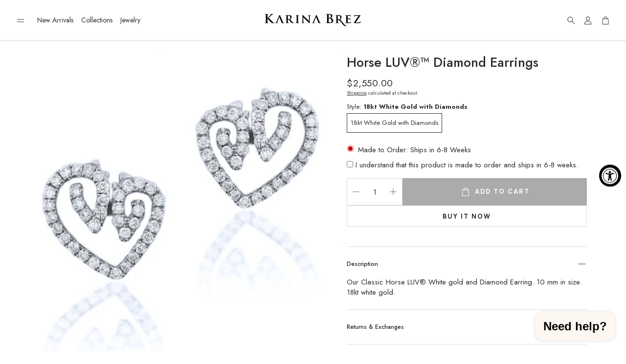

--- FILE ---
content_type: text/html; charset=utf-8
request_url: https://karinabrez.com/products/horse-luv%C2%AE%E2%84%A2-earrings
body_size: 40675
content:
<!doctype html>
<html class="no-js" lang="en">
  <head>
    <!-- Meta Pixel Code -->
<script>
!function(f,b,e,v,n,t,s)
{if(f.fbq)return;n=f.fbq=function(){n.callMethod?
n.callMethod.apply(n,arguments):n.queue.push(arguments)};
if(!f._fbq)f._fbq=n;n.push=n;n.loaded=!0;n.version='2.0';
n.queue=[];t=b.createElement(e);t.async=!0;
t.src=v;s=b.getElementsByTagName(e)[0];
s.parentNode.insertBefore(t,s)}(window, document,'script',
'https://connect.facebook.net/en_US/fbevents.js');
fbq('init', '1249196882721357');
fbq('track', 'PageView');
</script>
<noscript><img height="1" width="1" style="display:none"
src="https://www.facebook.com/tr?id=1249196882721357&ev=PageView&noscript=1"
/></noscript>
<!-- End Meta Pixel Code -->
    <meta charset="utf-8">
    <meta http-equiv="X-UA-Compatible" content="IE=edge">
    <meta name="viewport" content="width=device-width,initial-scale=1">
    <meta name="theme-color" content="">
    <link rel="canonical" href="https://karinabrez.com/products/horse-luv%c2%ae%e2%84%a2-earrings">
    <link rel="preconnect" href="https://cdn.shopify.com" crossorigin><link rel="icon" type="image/png" href="//karinabrez.com/cdn/shop/files/facivon-karina-brez.jpg?crop=center&height=32&v=1739913724&width=32"><link rel="preconnect" href="https://fonts.shopifycdn.com" crossorigin><title>Horse LUV®™ Diamond Earrings</title>

    
      <meta name="description" content="Our Classic Horse LUV® White gold and Diamond Earring. 10 mm in size. 18kt white gold.">
    

    

<meta property="og:site_name" content="Karina Brez">
<meta property="og:url" content="https://karinabrez.com/products/horse-luv%c2%ae%e2%84%a2-earrings">
<meta property="og:title" content="Horse LUV®™ Diamond Earrings">
<meta property="og:type" content="product">
<meta property="og:description" content="Our Classic Horse LUV® White gold and Diamond Earring. 10 mm in size. 18kt white gold."><meta property="og:image" content="http://karinabrez.com/cdn/shop/products/HorseDiamondEaringWhite.jpg?v=1617922614">
  <meta property="og:image:secure_url" content="https://karinabrez.com/cdn/shop/products/HorseDiamondEaringWhite.jpg?v=1617922614">
  <meta property="og:image:width" content="500">
  <meta property="og:image:height" content="541"><meta property="og:price:amount" content="2,550.00">
  <meta property="og:price:currency" content="USD"><meta name="twitter:site" content="@https://x.com/Shopify"><meta name="twitter:card" content="summary_large_image">
<meta name="twitter:title" content="Horse LUV®™ Diamond Earrings">
<meta name="twitter:description" content="Our Classic Horse LUV® White gold and Diamond Earring. 10 mm in size. 18kt white gold.">


    <link href="//karinabrez.com/cdn/shop/t/6/assets/swiper-bundle.min.css?v=110464924143625323211739326650" rel="stylesheet" type="text/css" media="all" />
    <link href="//karinabrez.com/cdn/shop/t/6/assets/swiper.css?v=152818893861114534121739326650" rel="stylesheet" type="text/css" media="all" />

    <link href="//karinabrez.com/cdn/shop/t/6/assets/settings.css?v=69022662376228089341739404027" rel="stylesheet" type="text/css" media="all" />
    <link href="//karinabrez.com/cdn/shop/t/6/assets/critical.css?v=158493719286991607601739326649" rel="stylesheet" type="text/css" media="all" />

    <script src="//karinabrez.com/cdn/shop/t/6/assets/variants.js?v=92403595089264008251739326650" defer="defer"></script>

    <link rel="preload" href="//karinabrez.com/cdn/shop/t/6/assets/main.css?v=4753573990901956721739560463" as="style" onload="this.onload=null;this.rel='stylesheet'">
    <noscript><link rel="stylesheet" href="//karinabrez.com/cdn/shop/t/6/assets/main.css?v=4753573990901956721739560463"></noscript>
    <link href="//karinabrez.com/cdn/shop/t/6/assets/custom.css?v=119709294284705420741739560428" rel="stylesheet" type="text/css" media="all" />

    <script src="//karinabrez.com/cdn/shop/t/6/assets/constants.js?v=158563610161624409731739326649" defer="defer"></script>
    <script src="//karinabrez.com/cdn/shop/t/6/assets/pubsub.js?v=158357773527763999511739326649" defer="defer"></script>
    <script src="//karinabrez.com/cdn/shop/t/6/assets/global.js?v=105123249998389610981739326649" defer="defer"></script>
    <script src="//karinabrez.com/cdn/shop/t/6/assets/base.js?v=499654096688491641739326648" defer="defer"></script>

    <script src="//karinabrez.com/cdn/shop/t/6/assets/color-swatch.js?v=74058436714596724481739326648" defer="defer"></script>
    <script src="//karinabrez.com/cdn/shop/t/6/assets/localization-form.js?v=67622616882805314401739326649" defer="defer"></script>
    <script src="//karinabrez.com/cdn/shop/t/6/assets/animations.js?v=7722913430069583911739326648" defer="defer"></script>
    <script src="//karinabrez.com/cdn/shop/t/6/assets/drawer-select.js?v=130014216513905800481739326649" defer="defer"></script>
    <script src="//karinabrez.com/cdn/shop/t/6/assets/model_element.js?v=158477732829452102971739326649" defer="defer"></script>
    <script type="module" src="//karinabrez.com/cdn/shop/t/6/assets/gallery.js?v=76536252973343340271739326649" defer="defer"></script>

    <script>window.performance && window.performance.mark && window.performance.mark('shopify.content_for_header.start');</script><meta name="facebook-domain-verification" content="8lyevywhpz4jben78dwqfd2dakf1pv">
<meta name="google-site-verification" content="AeKsKA_8VCeBWt4WqrD4JN4nLykehO_oyVOhZS-a9gY">
<meta id="shopify-digital-wallet" name="shopify-digital-wallet" content="/54908322000/digital_wallets/dialog">
<meta name="shopify-checkout-api-token" content="8c4d381d59dbcdca5a4a3536d522c833">
<meta id="in-context-paypal-metadata" data-shop-id="54908322000" data-venmo-supported="false" data-environment="production" data-locale="en_US" data-paypal-v4="true" data-currency="USD">
<link rel="alternate" type="application/json+oembed" href="https://karinabrez.com/products/horse-luv%c2%ae%e2%84%a2-earrings.oembed">
<script async="async" src="/checkouts/internal/preloads.js?locale=en-US"></script>
<link rel="preconnect" href="https://shop.app" crossorigin="anonymous">
<script async="async" src="https://shop.app/checkouts/internal/preloads.js?locale=en-US&shop_id=54908322000" crossorigin="anonymous"></script>
<script id="apple-pay-shop-capabilities" type="application/json">{"shopId":54908322000,"countryCode":"US","currencyCode":"USD","merchantCapabilities":["supports3DS"],"merchantId":"gid:\/\/shopify\/Shop\/54908322000","merchantName":"Karina Brez","requiredBillingContactFields":["postalAddress","email","phone"],"requiredShippingContactFields":["postalAddress","email","phone"],"shippingType":"shipping","supportedNetworks":["visa","masterCard","amex","discover","elo","jcb"],"total":{"type":"pending","label":"Karina Brez","amount":"1.00"},"shopifyPaymentsEnabled":true,"supportsSubscriptions":true}</script>
<script id="shopify-features" type="application/json">{"accessToken":"8c4d381d59dbcdca5a4a3536d522c833","betas":["rich-media-storefront-analytics"],"domain":"karinabrez.com","predictiveSearch":true,"shopId":54908322000,"locale":"en"}</script>
<script>var Shopify = Shopify || {};
Shopify.shop = "karina-brez.myshopify.com";
Shopify.locale = "en";
Shopify.currency = {"active":"USD","rate":"1.0"};
Shopify.country = "US";
Shopify.theme = {"name":"Karina Brez v9.0 (by NewStyle Digital)","id":133989957840,"schema_name":"Wonder","schema_version":"1.6.1","theme_store_id":2684,"role":"main"};
Shopify.theme.handle = "null";
Shopify.theme.style = {"id":null,"handle":null};
Shopify.cdnHost = "karinabrez.com/cdn";
Shopify.routes = Shopify.routes || {};
Shopify.routes.root = "/";</script>
<script type="module">!function(o){(o.Shopify=o.Shopify||{}).modules=!0}(window);</script>
<script>!function(o){function n(){var o=[];function n(){o.push(Array.prototype.slice.apply(arguments))}return n.q=o,n}var t=o.Shopify=o.Shopify||{};t.loadFeatures=n(),t.autoloadFeatures=n()}(window);</script>
<script>
  window.ShopifyPay = window.ShopifyPay || {};
  window.ShopifyPay.apiHost = "shop.app\/pay";
  window.ShopifyPay.redirectState = null;
</script>
<script id="shop-js-analytics" type="application/json">{"pageType":"product"}</script>
<script defer="defer" async type="module" src="//karinabrez.com/cdn/shopifycloud/shop-js/modules/v2/client.init-shop-cart-sync_BT-GjEfc.en.esm.js"></script>
<script defer="defer" async type="module" src="//karinabrez.com/cdn/shopifycloud/shop-js/modules/v2/chunk.common_D58fp_Oc.esm.js"></script>
<script defer="defer" async type="module" src="//karinabrez.com/cdn/shopifycloud/shop-js/modules/v2/chunk.modal_xMitdFEc.esm.js"></script>
<script type="module">
  await import("//karinabrez.com/cdn/shopifycloud/shop-js/modules/v2/client.init-shop-cart-sync_BT-GjEfc.en.esm.js");
await import("//karinabrez.com/cdn/shopifycloud/shop-js/modules/v2/chunk.common_D58fp_Oc.esm.js");
await import("//karinabrez.com/cdn/shopifycloud/shop-js/modules/v2/chunk.modal_xMitdFEc.esm.js");

  window.Shopify.SignInWithShop?.initShopCartSync?.({"fedCMEnabled":true,"windoidEnabled":true});

</script>
<script defer="defer" async type="module" src="//karinabrez.com/cdn/shopifycloud/shop-js/modules/v2/client.payment-terms_Ci9AEqFq.en.esm.js"></script>
<script defer="defer" async type="module" src="//karinabrez.com/cdn/shopifycloud/shop-js/modules/v2/chunk.common_D58fp_Oc.esm.js"></script>
<script defer="defer" async type="module" src="//karinabrez.com/cdn/shopifycloud/shop-js/modules/v2/chunk.modal_xMitdFEc.esm.js"></script>
<script type="module">
  await import("//karinabrez.com/cdn/shopifycloud/shop-js/modules/v2/client.payment-terms_Ci9AEqFq.en.esm.js");
await import("//karinabrez.com/cdn/shopifycloud/shop-js/modules/v2/chunk.common_D58fp_Oc.esm.js");
await import("//karinabrez.com/cdn/shopifycloud/shop-js/modules/v2/chunk.modal_xMitdFEc.esm.js");

  
</script>
<script>
  window.Shopify = window.Shopify || {};
  if (!window.Shopify.featureAssets) window.Shopify.featureAssets = {};
  window.Shopify.featureAssets['shop-js'] = {"shop-cart-sync":["modules/v2/client.shop-cart-sync_DZOKe7Ll.en.esm.js","modules/v2/chunk.common_D58fp_Oc.esm.js","modules/v2/chunk.modal_xMitdFEc.esm.js"],"init-fed-cm":["modules/v2/client.init-fed-cm_B6oLuCjv.en.esm.js","modules/v2/chunk.common_D58fp_Oc.esm.js","modules/v2/chunk.modal_xMitdFEc.esm.js"],"shop-cash-offers":["modules/v2/client.shop-cash-offers_D2sdYoxE.en.esm.js","modules/v2/chunk.common_D58fp_Oc.esm.js","modules/v2/chunk.modal_xMitdFEc.esm.js"],"shop-login-button":["modules/v2/client.shop-login-button_QeVjl5Y3.en.esm.js","modules/v2/chunk.common_D58fp_Oc.esm.js","modules/v2/chunk.modal_xMitdFEc.esm.js"],"pay-button":["modules/v2/client.pay-button_DXTOsIq6.en.esm.js","modules/v2/chunk.common_D58fp_Oc.esm.js","modules/v2/chunk.modal_xMitdFEc.esm.js"],"shop-button":["modules/v2/client.shop-button_DQZHx9pm.en.esm.js","modules/v2/chunk.common_D58fp_Oc.esm.js","modules/v2/chunk.modal_xMitdFEc.esm.js"],"avatar":["modules/v2/client.avatar_BTnouDA3.en.esm.js"],"init-windoid":["modules/v2/client.init-windoid_CR1B-cfM.en.esm.js","modules/v2/chunk.common_D58fp_Oc.esm.js","modules/v2/chunk.modal_xMitdFEc.esm.js"],"init-shop-for-new-customer-accounts":["modules/v2/client.init-shop-for-new-customer-accounts_C_vY_xzh.en.esm.js","modules/v2/client.shop-login-button_QeVjl5Y3.en.esm.js","modules/v2/chunk.common_D58fp_Oc.esm.js","modules/v2/chunk.modal_xMitdFEc.esm.js"],"init-shop-email-lookup-coordinator":["modules/v2/client.init-shop-email-lookup-coordinator_BI7n9ZSv.en.esm.js","modules/v2/chunk.common_D58fp_Oc.esm.js","modules/v2/chunk.modal_xMitdFEc.esm.js"],"init-shop-cart-sync":["modules/v2/client.init-shop-cart-sync_BT-GjEfc.en.esm.js","modules/v2/chunk.common_D58fp_Oc.esm.js","modules/v2/chunk.modal_xMitdFEc.esm.js"],"shop-toast-manager":["modules/v2/client.shop-toast-manager_DiYdP3xc.en.esm.js","modules/v2/chunk.common_D58fp_Oc.esm.js","modules/v2/chunk.modal_xMitdFEc.esm.js"],"init-customer-accounts":["modules/v2/client.init-customer-accounts_D9ZNqS-Q.en.esm.js","modules/v2/client.shop-login-button_QeVjl5Y3.en.esm.js","modules/v2/chunk.common_D58fp_Oc.esm.js","modules/v2/chunk.modal_xMitdFEc.esm.js"],"init-customer-accounts-sign-up":["modules/v2/client.init-customer-accounts-sign-up_iGw4briv.en.esm.js","modules/v2/client.shop-login-button_QeVjl5Y3.en.esm.js","modules/v2/chunk.common_D58fp_Oc.esm.js","modules/v2/chunk.modal_xMitdFEc.esm.js"],"shop-follow-button":["modules/v2/client.shop-follow-button_CqMgW2wH.en.esm.js","modules/v2/chunk.common_D58fp_Oc.esm.js","modules/v2/chunk.modal_xMitdFEc.esm.js"],"checkout-modal":["modules/v2/client.checkout-modal_xHeaAweL.en.esm.js","modules/v2/chunk.common_D58fp_Oc.esm.js","modules/v2/chunk.modal_xMitdFEc.esm.js"],"shop-login":["modules/v2/client.shop-login_D91U-Q7h.en.esm.js","modules/v2/chunk.common_D58fp_Oc.esm.js","modules/v2/chunk.modal_xMitdFEc.esm.js"],"lead-capture":["modules/v2/client.lead-capture_BJmE1dJe.en.esm.js","modules/v2/chunk.common_D58fp_Oc.esm.js","modules/v2/chunk.modal_xMitdFEc.esm.js"],"payment-terms":["modules/v2/client.payment-terms_Ci9AEqFq.en.esm.js","modules/v2/chunk.common_D58fp_Oc.esm.js","modules/v2/chunk.modal_xMitdFEc.esm.js"]};
</script>
<script>(function() {
  var isLoaded = false;
  function asyncLoad() {
    if (isLoaded) return;
    isLoaded = true;
    var urls = ["https:\/\/chimpstatic.com\/mcjs-connected\/js\/users\/bd737a1e9746a159896bf018b\/fb7eff278cac4a5dd7f2217c3.js?shop=karina-brez.myshopify.com","https:\/\/cdn.shopify.com\/s\/files\/1\/0549\/0832\/2000\/t\/5\/assets\/globo.formbuilder.init.js?v=1647439284\u0026shop=karina-brez.myshopify.com"];
    for (var i = 0; i < urls.length; i++) {
      var s = document.createElement('script');
      s.type = 'text/javascript';
      s.async = true;
      s.src = urls[i];
      var x = document.getElementsByTagName('script')[0];
      x.parentNode.insertBefore(s, x);
    }
  };
  if(window.attachEvent) {
    window.attachEvent('onload', asyncLoad);
  } else {
    window.addEventListener('load', asyncLoad, false);
  }
})();</script>
<script id="__st">var __st={"a":54908322000,"offset":-18000,"reqid":"e4cc471e-a094-4948-9a4b-cf665cd0a240-1769361981","pageurl":"karinabrez.com\/products\/horse-luv%C2%AE%E2%84%A2-earrings","u":"cf260e110b57","p":"product","rtyp":"product","rid":6570919723216};</script>
<script>window.ShopifyPaypalV4VisibilityTracking = true;</script>
<script id="captcha-bootstrap">!function(){'use strict';const t='contact',e='account',n='new_comment',o=[[t,t],['blogs',n],['comments',n],[t,'customer']],c=[[e,'customer_login'],[e,'guest_login'],[e,'recover_customer_password'],[e,'create_customer']],r=t=>t.map((([t,e])=>`form[action*='/${t}']:not([data-nocaptcha='true']) input[name='form_type'][value='${e}']`)).join(','),a=t=>()=>t?[...document.querySelectorAll(t)].map((t=>t.form)):[];function s(){const t=[...o],e=r(t);return a(e)}const i='password',u='form_key',d=['recaptcha-v3-token','g-recaptcha-response','h-captcha-response',i],f=()=>{try{return window.sessionStorage}catch{return}},m='__shopify_v',_=t=>t.elements[u];function p(t,e,n=!1){try{const o=window.sessionStorage,c=JSON.parse(o.getItem(e)),{data:r}=function(t){const{data:e,action:n}=t;return t[m]||n?{data:e,action:n}:{data:t,action:n}}(c);for(const[e,n]of Object.entries(r))t.elements[e]&&(t.elements[e].value=n);n&&o.removeItem(e)}catch(o){console.error('form repopulation failed',{error:o})}}const l='form_type',E='cptcha';function T(t){t.dataset[E]=!0}const w=window,h=w.document,L='Shopify',v='ce_forms',y='captcha';let A=!1;((t,e)=>{const n=(g='f06e6c50-85a8-45c8-87d0-21a2b65856fe',I='https://cdn.shopify.com/shopifycloud/storefront-forms-hcaptcha/ce_storefront_forms_captcha_hcaptcha.v1.5.2.iife.js',D={infoText:'Protected by hCaptcha',privacyText:'Privacy',termsText:'Terms'},(t,e,n)=>{const o=w[L][v],c=o.bindForm;if(c)return c(t,g,e,D).then(n);var r;o.q.push([[t,g,e,D],n]),r=I,A||(h.body.append(Object.assign(h.createElement('script'),{id:'captcha-provider',async:!0,src:r})),A=!0)});var g,I,D;w[L]=w[L]||{},w[L][v]=w[L][v]||{},w[L][v].q=[],w[L][y]=w[L][y]||{},w[L][y].protect=function(t,e){n(t,void 0,e),T(t)},Object.freeze(w[L][y]),function(t,e,n,w,h,L){const[v,y,A,g]=function(t,e,n){const i=e?o:[],u=t?c:[],d=[...i,...u],f=r(d),m=r(i),_=r(d.filter((([t,e])=>n.includes(e))));return[a(f),a(m),a(_),s()]}(w,h,L),I=t=>{const e=t.target;return e instanceof HTMLFormElement?e:e&&e.form},D=t=>v().includes(t);t.addEventListener('submit',(t=>{const e=I(t);if(!e)return;const n=D(e)&&!e.dataset.hcaptchaBound&&!e.dataset.recaptchaBound,o=_(e),c=g().includes(e)&&(!o||!o.value);(n||c)&&t.preventDefault(),c&&!n&&(function(t){try{if(!f())return;!function(t){const e=f();if(!e)return;const n=_(t);if(!n)return;const o=n.value;o&&e.removeItem(o)}(t);const e=Array.from(Array(32),(()=>Math.random().toString(36)[2])).join('');!function(t,e){_(t)||t.append(Object.assign(document.createElement('input'),{type:'hidden',name:u})),t.elements[u].value=e}(t,e),function(t,e){const n=f();if(!n)return;const o=[...t.querySelectorAll(`input[type='${i}']`)].map((({name:t})=>t)),c=[...d,...o],r={};for(const[a,s]of new FormData(t).entries())c.includes(a)||(r[a]=s);n.setItem(e,JSON.stringify({[m]:1,action:t.action,data:r}))}(t,e)}catch(e){console.error('failed to persist form',e)}}(e),e.submit())}));const S=(t,e)=>{t&&!t.dataset[E]&&(n(t,e.some((e=>e===t))),T(t))};for(const o of['focusin','change'])t.addEventListener(o,(t=>{const e=I(t);D(e)&&S(e,y())}));const B=e.get('form_key'),M=e.get(l),P=B&&M;t.addEventListener('DOMContentLoaded',(()=>{const t=y();if(P)for(const e of t)e.elements[l].value===M&&p(e,B);[...new Set([...A(),...v().filter((t=>'true'===t.dataset.shopifyCaptcha))])].forEach((e=>S(e,t)))}))}(h,new URLSearchParams(w.location.search),n,t,e,['guest_login'])})(!0,!0)}();</script>
<script integrity="sha256-4kQ18oKyAcykRKYeNunJcIwy7WH5gtpwJnB7kiuLZ1E=" data-source-attribution="shopify.loadfeatures" defer="defer" src="//karinabrez.com/cdn/shopifycloud/storefront/assets/storefront/load_feature-a0a9edcb.js" crossorigin="anonymous"></script>
<script crossorigin="anonymous" defer="defer" src="//karinabrez.com/cdn/shopifycloud/storefront/assets/shopify_pay/storefront-65b4c6d7.js?v=20250812"></script>
<script data-source-attribution="shopify.dynamic_checkout.dynamic.init">var Shopify=Shopify||{};Shopify.PaymentButton=Shopify.PaymentButton||{isStorefrontPortableWallets:!0,init:function(){window.Shopify.PaymentButton.init=function(){};var t=document.createElement("script");t.src="https://karinabrez.com/cdn/shopifycloud/portable-wallets/latest/portable-wallets.en.js",t.type="module",document.head.appendChild(t)}};
</script>
<script data-source-attribution="shopify.dynamic_checkout.buyer_consent">
  function portableWalletsHideBuyerConsent(e){var t=document.getElementById("shopify-buyer-consent"),n=document.getElementById("shopify-subscription-policy-button");t&&n&&(t.classList.add("hidden"),t.setAttribute("aria-hidden","true"),n.removeEventListener("click",e))}function portableWalletsShowBuyerConsent(e){var t=document.getElementById("shopify-buyer-consent"),n=document.getElementById("shopify-subscription-policy-button");t&&n&&(t.classList.remove("hidden"),t.removeAttribute("aria-hidden"),n.addEventListener("click",e))}window.Shopify?.PaymentButton&&(window.Shopify.PaymentButton.hideBuyerConsent=portableWalletsHideBuyerConsent,window.Shopify.PaymentButton.showBuyerConsent=portableWalletsShowBuyerConsent);
</script>
<script>
  function portableWalletsCleanup(e){e&&e.src&&console.error("Failed to load portable wallets script "+e.src);var t=document.querySelectorAll("shopify-accelerated-checkout .shopify-payment-button__skeleton, shopify-accelerated-checkout-cart .wallet-cart-button__skeleton"),e=document.getElementById("shopify-buyer-consent");for(let e=0;e<t.length;e++)t[e].remove();e&&e.remove()}function portableWalletsNotLoadedAsModule(e){e instanceof ErrorEvent&&"string"==typeof e.message&&e.message.includes("import.meta")&&"string"==typeof e.filename&&e.filename.includes("portable-wallets")&&(window.removeEventListener("error",portableWalletsNotLoadedAsModule),window.Shopify.PaymentButton.failedToLoad=e,"loading"===document.readyState?document.addEventListener("DOMContentLoaded",window.Shopify.PaymentButton.init):window.Shopify.PaymentButton.init())}window.addEventListener("error",portableWalletsNotLoadedAsModule);
</script>

<script type="module" src="https://karinabrez.com/cdn/shopifycloud/portable-wallets/latest/portable-wallets.en.js" onError="portableWalletsCleanup(this)" crossorigin="anonymous"></script>
<script nomodule>
  document.addEventListener("DOMContentLoaded", portableWalletsCleanup);
</script>

<link id="shopify-accelerated-checkout-styles" rel="stylesheet" media="screen" href="https://karinabrez.com/cdn/shopifycloud/portable-wallets/latest/accelerated-checkout-backwards-compat.css" crossorigin="anonymous">
<style id="shopify-accelerated-checkout-cart">
        #shopify-buyer-consent {
  margin-top: 1em;
  display: inline-block;
  width: 100%;
}

#shopify-buyer-consent.hidden {
  display: none;
}

#shopify-subscription-policy-button {
  background: none;
  border: none;
  padding: 0;
  text-decoration: underline;
  font-size: inherit;
  cursor: pointer;
}

#shopify-subscription-policy-button::before {
  box-shadow: none;
}

      </style>

<script>window.performance && window.performance.mark && window.performance.mark('shopify.content_for_header.end');</script>


    <style data-shopify>
      @font-face {
  font-family: Jost;
  font-weight: 400;
  font-style: normal;
  font-display: swap;
  src: url("//karinabrez.com/cdn/fonts/jost/jost_n4.d47a1b6347ce4a4c9f437608011273009d91f2b7.woff2") format("woff2"),
       url("//karinabrez.com/cdn/fonts/jost/jost_n4.791c46290e672b3f85c3d1c651ef2efa3819eadd.woff") format("woff");
}

      @font-face {
  font-family: Jost;
  font-weight: 700;
  font-style: normal;
  font-display: swap;
  src: url("//karinabrez.com/cdn/fonts/jost/jost_n7.921dc18c13fa0b0c94c5e2517ffe06139c3615a3.woff2") format("woff2"),
       url("//karinabrez.com/cdn/fonts/jost/jost_n7.cbfc16c98c1e195f46c536e775e4e959c5f2f22b.woff") format("woff");
}

      @font-face {
  font-family: Jost;
  font-weight: 400;
  font-style: italic;
  font-display: swap;
  src: url("//karinabrez.com/cdn/fonts/jost/jost_i4.b690098389649750ada222b9763d55796c5283a5.woff2") format("woff2"),
       url("//karinabrez.com/cdn/fonts/jost/jost_i4.fd766415a47e50b9e391ae7ec04e2ae25e7e28b0.woff") format("woff");
}

      @font-face {
  font-family: Jost;
  font-weight: 700;
  font-style: italic;
  font-display: swap;
  src: url("//karinabrez.com/cdn/fonts/jost/jost_i7.d8201b854e41e19d7ed9b1a31fe4fe71deea6d3f.woff2") format("woff2"),
       url("//karinabrez.com/cdn/fonts/jost/jost_i7.eae515c34e26b6c853efddc3fc0c552e0de63757.woff") format("woff");
}

      @font-face {
  font-family: Jost;
  font-weight: 500;
  font-style: normal;
  font-display: swap;
  src: url("//karinabrez.com/cdn/fonts/jost/jost_n5.7c8497861ffd15f4e1284cd221f14658b0e95d61.woff2") format("woff2"),
       url("//karinabrez.com/cdn/fonts/jost/jost_n5.fb6a06896db583cc2df5ba1b30d9c04383119dd9.woff") format("woff");
}

      @font-face {
  font-family: Jost;
  font-weight: 400;
  font-style: normal;
  font-display: swap;
  src: url("//karinabrez.com/cdn/fonts/jost/jost_n4.d47a1b6347ce4a4c9f437608011273009d91f2b7.woff2") format("woff2"),
       url("//karinabrez.com/cdn/fonts/jost/jost_n4.791c46290e672b3f85c3d1c651ef2efa3819eadd.woff") format("woff");
}

      @font-face {
  font-family: Figtree;
  font-weight: 700;
  font-style: normal;
  font-display: swap;
  src: url("//karinabrez.com/cdn/fonts/figtree/figtree_n7.2fd9bfe01586148e644724096c9d75e8c7a90e55.woff2") format("woff2"),
       url("//karinabrez.com/cdn/fonts/figtree/figtree_n7.ea05de92d862f9594794ab281c4c3a67501ef5fc.woff") format("woff");
}

      @font-face {
  font-family: Jost;
  font-weight: 400;
  font-style: normal;
  font-display: swap;
  src: url("//karinabrez.com/cdn/fonts/jost/jost_n4.d47a1b6347ce4a4c9f437608011273009d91f2b7.woff2") format("woff2"),
       url("//karinabrez.com/cdn/fonts/jost/jost_n4.791c46290e672b3f85c3d1c651ef2efa3819eadd.woff") format("woff");
}

      

      @font-face {
        font-family: 'icomoon';
        src:  url('//karinabrez.com/cdn/shop/t/6/assets/icomoon.eot?v=177295919035341837931739326649?6k4fkf');
        src:  url('//karinabrez.com/cdn/shop/t/6/assets/icomoon.eot?v=177295919035341837931739326649?6k4fkf#iefix') format('embedded-opentype'),
          url('//karinabrez.com/cdn/shop/t/6/assets/icomoon.ttf?v=57842893614872056761739326649?6k4fkf') format('truetype'),
          url('//karinabrez.com/cdn/shop/t/6/assets/icomoon.woff?v=28260046996164968551739326649?6k4fkf') format('woff'),
          url('//karinabrez.com/cdn/shop/t/6/assets/icomoon.svg?v=104217218584571201731739326649?6k4fkf#icomoon') format('svg');
        font-weight: normal;
        font-style: normal;
        font-display: block;
      }
    </style>
    <style>
      [data-custom-badge="Limited"]{
        background-color: #fcf7f1;
        color: #000000;
        }
      [data-custom-badge="Sale"]{
        background-color: #fcf7f1;
        color: #000000;
        }
      [data-custom-badge="New"]{
        background-color: #FFFFFF;
        color: #252525;
        }
      [data-custom-badge="Sold out"]{
        background-color: #000000;
        color: #FFFFFF;
        }
    </style><link rel="preload" as="font" href="//karinabrez.com/cdn/fonts/jost/jost_n4.d47a1b6347ce4a4c9f437608011273009d91f2b7.woff2" type="font/woff2" crossorigin><link rel="preload" as="font" href="//karinabrez.com/cdn/fonts/jost/jost_n5.7c8497861ffd15f4e1284cd221f14658b0e95d61.woff2" type="font/woff2" crossorigin><link rel="preload" as="font" href="//karinabrez.com/cdn/fonts/jost/jost_n4.d47a1b6347ce4a4c9f437608011273009d91f2b7.woff2" type="font/woff2" crossorigin><link rel="preload" as="font" href="//karinabrez.com/cdn/fonts/figtree/figtree_n7.2fd9bfe01586148e644724096c9d75e8c7a90e55.woff2" type="font/woff2" crossorigin><link rel="preload" as="font" href="//karinabrez.com/cdn/fonts/jost/jost_n4.d47a1b6347ce4a4c9f437608011273009d91f2b7.woff2" type="font/woff2" crossorigin>

    <script>
      document.documentElement.className = document.documentElement.className.replace('no-js', 'js');
    </script>
  <!-- BEGIN app block: shopify://apps/hulk-form-builder/blocks/app-embed/b6b8dd14-356b-4725-a4ed-77232212b3c3 --><!-- BEGIN app snippet: hulkapps-formbuilder-theme-ext --><script type="text/javascript">
  
  if (typeof window.formbuilder_customer != "object") {
        window.formbuilder_customer = {}
  }

  window.hulkFormBuilder = {
    form_data: {},
    shop_data: {"shop_wLxlxr45GKwkePhgOhOOXg":{"shop_uuid":"wLxlxr45GKwkePhgOhOOXg","shop_timezone":"America\/New_York","shop_id":58853,"shop_is_after_submit_enabled":true,"shop_shopify_plan":"Shopify","shop_shopify_domain":"karina-brez.myshopify.com","shop_created_at":"2021-11-10T07:38:16.845-06:00","is_skip_metafield":false,"shop_deleted":false,"shop_disabled":false}},
    settings_data: {"shop_settings":{"shop_customise_msgs":[],"default_customise_msgs":{"is_required":"is required","thank_you":"Thank you! The form was submitted successfully.","processing":"Processing...","valid_data":"Please provide valid data","valid_email":"Provide valid email format","valid_tags":"HTML Tags are not allowed","valid_phone":"Provide valid phone number","valid_captcha":"Please provide valid captcha response","valid_url":"Provide valid URL","only_number_alloud":"Provide valid number in","number_less":"must be less than","number_more":"must be more than","image_must_less":"Image must be less than 20MB","image_number":"Images allowed","image_extension":"Invalid extension! Please provide image file","error_image_upload":"Error in image upload. Please try again.","error_file_upload":"Error in file upload. Please try again.","your_response":"Your response","error_form_submit":"Error occur.Please try again after sometime.","email_submitted":"Form with this email is already submitted","invalid_email_by_zerobounce":"The email address you entered appears to be invalid. Please check it and try again.","download_file":"Download file","card_details_invalid":"Your card details are invalid","card_details":"Card details","please_enter_card_details":"Please enter card details","card_number":"Card number","exp_mm":"Exp MM","exp_yy":"Exp YY","crd_cvc":"CVV","payment_value":"Payment amount","please_enter_payment_amount":"Please enter payment amount","address1":"Address line 1","address2":"Address line 2","city":"City","province":"Province","zipcode":"Zip code","country":"Country","blocked_domain":"This form does not accept addresses from","file_must_less":"File must be less than 20MB","file_extension":"Invalid extension! Please provide file","only_file_number_alloud":"files allowed","previous":"Previous","next":"Next","must_have_a_input":"Please enter at least one field.","please_enter_required_data":"Please enter required data","atleast_one_special_char":"Include at least one special character","atleast_one_lowercase_char":"Include at least one lowercase character","atleast_one_uppercase_char":"Include at least one uppercase character","atleast_one_number":"Include at least one number","must_have_8_chars":"Must have 8 characters long","be_between_8_and_12_chars":"Be between 8 and 12 characters long","please_select":"Please Select","phone_submitted":"Form with this phone number is already submitted","user_res_parse_error":"Error while submitting the form","valid_same_values":"values must be same","product_choice_clear_selection":"Clear Selection","picture_choice_clear_selection":"Clear Selection","remove_all_for_file_image_upload":"Remove All","invalid_file_type_for_image_upload":"You can't upload files of this type.","invalid_file_type_for_signature_upload":"You can't upload files of this type.","max_files_exceeded_for_file_upload":"You can not upload any more files.","max_files_exceeded_for_image_upload":"You can not upload any more files.","file_already_exist":"File already uploaded","max_limit_exceed":"You have added the maximum number of text fields.","cancel_upload_for_file_upload":"Cancel upload","cancel_upload_for_image_upload":"Cancel upload","cancel_upload_for_signature_upload":"Cancel upload"},"shop_blocked_domains":[]}},
    features_data: {"shop_plan_features":{"shop_plan_features":["unlimited-forms","full-design-customization","export-form-submissions","multiple-recipients-for-form-submissions","multiple-admin-notifications","enable-captcha","unlimited-file-uploads","save-submitted-form-data","set-auto-response-message","conditional-logic","form-banner","save-as-draft-facility","include-user-response-in-admin-email","disable-form-submission","file-upload"]}},
    shop: null,
    shop_id: null,
    plan_features: null,
    validateDoubleQuotes: false,
    assets: {
      extraFunctions: "https://cdn.shopify.com/extensions/019bb5ee-ec40-7527-955d-c1b8751eb060/form-builder-by-hulkapps-50/assets/extra-functions.js",
      extraStyles: "https://cdn.shopify.com/extensions/019bb5ee-ec40-7527-955d-c1b8751eb060/form-builder-by-hulkapps-50/assets/extra-styles.css",
      bootstrapStyles: "https://cdn.shopify.com/extensions/019bb5ee-ec40-7527-955d-c1b8751eb060/form-builder-by-hulkapps-50/assets/theme-app-extension-bootstrap.css"
    },
    translations: {
      htmlTagNotAllowed: "HTML Tags are not allowed",
      sqlQueryNotAllowed: "SQL Queries are not allowed",
      doubleQuoteNotAllowed: "Double quotes are not allowed",
      vorwerkHttpWwwNotAllowed: "The words \u0026#39;http\u0026#39; and \u0026#39;www\u0026#39; are not allowed. Please remove them and try again.",
      maxTextFieldsReached: "You have added the maximum number of text fields.",
      avoidNegativeWords: "Avoid negative words: Don\u0026#39;t use negative words in your contact message.",
      customDesignOnly: "This form is for custom designs requests. For general inquiries please contact our team at info@stagheaddesigns.com",
      zerobounceApiErrorMsg: "We couldn\u0026#39;t verify your email due to a technical issue. Please try again later.",
    }

  }

  

  window.FbThemeAppExtSettingsHash = {}
  
</script><!-- END app snippet --><!-- END app block --><!-- BEGIN app block: shopify://apps/klaviyo-email-marketing-sms/blocks/klaviyo-onsite-embed/2632fe16-c075-4321-a88b-50b567f42507 -->












  <script async src="https://static.klaviyo.com/onsite/js/UJVdGg/klaviyo.js?company_id=UJVdGg"></script>
  <script>!function(){if(!window.klaviyo){window._klOnsite=window._klOnsite||[];try{window.klaviyo=new Proxy({},{get:function(n,i){return"push"===i?function(){var n;(n=window._klOnsite).push.apply(n,arguments)}:function(){for(var n=arguments.length,o=new Array(n),w=0;w<n;w++)o[w]=arguments[w];var t="function"==typeof o[o.length-1]?o.pop():void 0,e=new Promise((function(n){window._klOnsite.push([i].concat(o,[function(i){t&&t(i),n(i)}]))}));return e}}})}catch(n){window.klaviyo=window.klaviyo||[],window.klaviyo.push=function(){var n;(n=window._klOnsite).push.apply(n,arguments)}}}}();</script>

  
    <script id="viewed_product">
      if (item == null) {
        var _learnq = _learnq || [];

        var MetafieldReviews = null
        var MetafieldYotpoRating = null
        var MetafieldYotpoCount = null
        var MetafieldLooxRating = null
        var MetafieldLooxCount = null
        var okendoProduct = null
        var okendoProductReviewCount = null
        var okendoProductReviewAverageValue = null
        try {
          // The following fields are used for Customer Hub recently viewed in order to add reviews.
          // This information is not part of __kla_viewed. Instead, it is part of __kla_viewed_reviewed_items
          MetafieldReviews = {};
          MetafieldYotpoRating = null
          MetafieldYotpoCount = null
          MetafieldLooxRating = null
          MetafieldLooxCount = null

          okendoProduct = null
          // If the okendo metafield is not legacy, it will error, which then requires the new json formatted data
          if (okendoProduct && 'error' in okendoProduct) {
            okendoProduct = null
          }
          okendoProductReviewCount = okendoProduct ? okendoProduct.reviewCount : null
          okendoProductReviewAverageValue = okendoProduct ? okendoProduct.reviewAverageValue : null
        } catch (error) {
          console.error('Error in Klaviyo onsite reviews tracking:', error);
        }

        var item = {
          Name: "Horse LUV®™ Diamond Earrings",
          ProductID: 6570919723216,
          Categories: ["Best Sellers","Earrings","Horse LUV®","HTI","New Arrivals"],
          ImageURL: "https://karinabrez.com/cdn/shop/products/HorseDiamondEaringWhite_grande.jpg?v=1617922614",
          URL: "https://karinabrez.com/products/horse-luv%c2%ae%e2%84%a2-earrings",
          Brand: "Karina Brez",
          Price: "$2,550.00",
          Value: "2,550.00",
          CompareAtPrice: "$0.00"
        };
        _learnq.push(['track', 'Viewed Product', item]);
        _learnq.push(['trackViewedItem', {
          Title: item.Name,
          ItemId: item.ProductID,
          Categories: item.Categories,
          ImageUrl: item.ImageURL,
          Url: item.URL,
          Metadata: {
            Brand: item.Brand,
            Price: item.Price,
            Value: item.Value,
            CompareAtPrice: item.CompareAtPrice
          },
          metafields:{
            reviews: MetafieldReviews,
            yotpo:{
              rating: MetafieldYotpoRating,
              count: MetafieldYotpoCount,
            },
            loox:{
              rating: MetafieldLooxRating,
              count: MetafieldLooxCount,
            },
            okendo: {
              rating: okendoProductReviewAverageValue,
              count: okendoProductReviewCount,
            }
          }
        }]);
      }
    </script>
  




  <script>
    window.klaviyoReviewsProductDesignMode = false
  </script>







<!-- END app block --><script src="https://cdn.shopify.com/extensions/e8878072-2f6b-4e89-8082-94b04320908d/inbox-1254/assets/inbox-chat-loader.js" type="text/javascript" defer="defer"></script>
<script src="https://cdn.shopify.com/extensions/019a0131-ca1b-7172-a6b1-2fadce39ca6e/accessibly-28/assets/acc-main.js" type="text/javascript" defer="defer"></script>
<script src="https://cdn.shopify.com/extensions/019bb5ee-ec40-7527-955d-c1b8751eb060/form-builder-by-hulkapps-50/assets/form-builder-script.js" type="text/javascript" defer="defer"></script>
<link href="https://monorail-edge.shopifysvc.com" rel="dns-prefetch">
<script>(function(){if ("sendBeacon" in navigator && "performance" in window) {try {var session_token_from_headers = performance.getEntriesByType('navigation')[0].serverTiming.find(x => x.name == '_s').description;} catch {var session_token_from_headers = undefined;}var session_cookie_matches = document.cookie.match(/_shopify_s=([^;]*)/);var session_token_from_cookie = session_cookie_matches && session_cookie_matches.length === 2 ? session_cookie_matches[1] : "";var session_token = session_token_from_headers || session_token_from_cookie || "";function handle_abandonment_event(e) {var entries = performance.getEntries().filter(function(entry) {return /monorail-edge.shopifysvc.com/.test(entry.name);});if (!window.abandonment_tracked && entries.length === 0) {window.abandonment_tracked = true;var currentMs = Date.now();var navigation_start = performance.timing.navigationStart;var payload = {shop_id: 54908322000,url: window.location.href,navigation_start,duration: currentMs - navigation_start,session_token,page_type: "product"};window.navigator.sendBeacon("https://monorail-edge.shopifysvc.com/v1/produce", JSON.stringify({schema_id: "online_store_buyer_site_abandonment/1.1",payload: payload,metadata: {event_created_at_ms: currentMs,event_sent_at_ms: currentMs}}));}}window.addEventListener('pagehide', handle_abandonment_event);}}());</script>
<script id="web-pixels-manager-setup">(function e(e,d,r,n,o){if(void 0===o&&(o={}),!Boolean(null===(a=null===(i=window.Shopify)||void 0===i?void 0:i.analytics)||void 0===a?void 0:a.replayQueue)){var i,a;window.Shopify=window.Shopify||{};var t=window.Shopify;t.analytics=t.analytics||{};var s=t.analytics;s.replayQueue=[],s.publish=function(e,d,r){return s.replayQueue.push([e,d,r]),!0};try{self.performance.mark("wpm:start")}catch(e){}var l=function(){var e={modern:/Edge?\/(1{2}[4-9]|1[2-9]\d|[2-9]\d{2}|\d{4,})\.\d+(\.\d+|)|Firefox\/(1{2}[4-9]|1[2-9]\d|[2-9]\d{2}|\d{4,})\.\d+(\.\d+|)|Chrom(ium|e)\/(9{2}|\d{3,})\.\d+(\.\d+|)|(Maci|X1{2}).+ Version\/(15\.\d+|(1[6-9]|[2-9]\d|\d{3,})\.\d+)([,.]\d+|)( \(\w+\)|)( Mobile\/\w+|) Safari\/|Chrome.+OPR\/(9{2}|\d{3,})\.\d+\.\d+|(CPU[ +]OS|iPhone[ +]OS|CPU[ +]iPhone|CPU IPhone OS|CPU iPad OS)[ +]+(15[._]\d+|(1[6-9]|[2-9]\d|\d{3,})[._]\d+)([._]\d+|)|Android:?[ /-](13[3-9]|1[4-9]\d|[2-9]\d{2}|\d{4,})(\.\d+|)(\.\d+|)|Android.+Firefox\/(13[5-9]|1[4-9]\d|[2-9]\d{2}|\d{4,})\.\d+(\.\d+|)|Android.+Chrom(ium|e)\/(13[3-9]|1[4-9]\d|[2-9]\d{2}|\d{4,})\.\d+(\.\d+|)|SamsungBrowser\/([2-9]\d|\d{3,})\.\d+/,legacy:/Edge?\/(1[6-9]|[2-9]\d|\d{3,})\.\d+(\.\d+|)|Firefox\/(5[4-9]|[6-9]\d|\d{3,})\.\d+(\.\d+|)|Chrom(ium|e)\/(5[1-9]|[6-9]\d|\d{3,})\.\d+(\.\d+|)([\d.]+$|.*Safari\/(?![\d.]+ Edge\/[\d.]+$))|(Maci|X1{2}).+ Version\/(10\.\d+|(1[1-9]|[2-9]\d|\d{3,})\.\d+)([,.]\d+|)( \(\w+\)|)( Mobile\/\w+|) Safari\/|Chrome.+OPR\/(3[89]|[4-9]\d|\d{3,})\.\d+\.\d+|(CPU[ +]OS|iPhone[ +]OS|CPU[ +]iPhone|CPU IPhone OS|CPU iPad OS)[ +]+(10[._]\d+|(1[1-9]|[2-9]\d|\d{3,})[._]\d+)([._]\d+|)|Android:?[ /-](13[3-9]|1[4-9]\d|[2-9]\d{2}|\d{4,})(\.\d+|)(\.\d+|)|Mobile Safari.+OPR\/([89]\d|\d{3,})\.\d+\.\d+|Android.+Firefox\/(13[5-9]|1[4-9]\d|[2-9]\d{2}|\d{4,})\.\d+(\.\d+|)|Android.+Chrom(ium|e)\/(13[3-9]|1[4-9]\d|[2-9]\d{2}|\d{4,})\.\d+(\.\d+|)|Android.+(UC? ?Browser|UCWEB|U3)[ /]?(15\.([5-9]|\d{2,})|(1[6-9]|[2-9]\d|\d{3,})\.\d+)\.\d+|SamsungBrowser\/(5\.\d+|([6-9]|\d{2,})\.\d+)|Android.+MQ{2}Browser\/(14(\.(9|\d{2,})|)|(1[5-9]|[2-9]\d|\d{3,})(\.\d+|))(\.\d+|)|K[Aa][Ii]OS\/(3\.\d+|([4-9]|\d{2,})\.\d+)(\.\d+|)/},d=e.modern,r=e.legacy,n=navigator.userAgent;return n.match(d)?"modern":n.match(r)?"legacy":"unknown"}(),u="modern"===l?"modern":"legacy",c=(null!=n?n:{modern:"",legacy:""})[u],f=function(e){return[e.baseUrl,"/wpm","/b",e.hashVersion,"modern"===e.buildTarget?"m":"l",".js"].join("")}({baseUrl:d,hashVersion:r,buildTarget:u}),m=function(e){var d=e.version,r=e.bundleTarget,n=e.surface,o=e.pageUrl,i=e.monorailEndpoint;return{emit:function(e){var a=e.status,t=e.errorMsg,s=(new Date).getTime(),l=JSON.stringify({metadata:{event_sent_at_ms:s},events:[{schema_id:"web_pixels_manager_load/3.1",payload:{version:d,bundle_target:r,page_url:o,status:a,surface:n,error_msg:t},metadata:{event_created_at_ms:s}}]});if(!i)return console&&console.warn&&console.warn("[Web Pixels Manager] No Monorail endpoint provided, skipping logging."),!1;try{return self.navigator.sendBeacon.bind(self.navigator)(i,l)}catch(e){}var u=new XMLHttpRequest;try{return u.open("POST",i,!0),u.setRequestHeader("Content-Type","text/plain"),u.send(l),!0}catch(e){return console&&console.warn&&console.warn("[Web Pixels Manager] Got an unhandled error while logging to Monorail."),!1}}}}({version:r,bundleTarget:l,surface:e.surface,pageUrl:self.location.href,monorailEndpoint:e.monorailEndpoint});try{o.browserTarget=l,function(e){var d=e.src,r=e.async,n=void 0===r||r,o=e.onload,i=e.onerror,a=e.sri,t=e.scriptDataAttributes,s=void 0===t?{}:t,l=document.createElement("script"),u=document.querySelector("head"),c=document.querySelector("body");if(l.async=n,l.src=d,a&&(l.integrity=a,l.crossOrigin="anonymous"),s)for(var f in s)if(Object.prototype.hasOwnProperty.call(s,f))try{l.dataset[f]=s[f]}catch(e){}if(o&&l.addEventListener("load",o),i&&l.addEventListener("error",i),u)u.appendChild(l);else{if(!c)throw new Error("Did not find a head or body element to append the script");c.appendChild(l)}}({src:f,async:!0,onload:function(){if(!function(){var e,d;return Boolean(null===(d=null===(e=window.Shopify)||void 0===e?void 0:e.analytics)||void 0===d?void 0:d.initialized)}()){var d=window.webPixelsManager.init(e)||void 0;if(d){var r=window.Shopify.analytics;r.replayQueue.forEach((function(e){var r=e[0],n=e[1],o=e[2];d.publishCustomEvent(r,n,o)})),r.replayQueue=[],r.publish=d.publishCustomEvent,r.visitor=d.visitor,r.initialized=!0}}},onerror:function(){return m.emit({status:"failed",errorMsg:"".concat(f," has failed to load")})},sri:function(e){var d=/^sha384-[A-Za-z0-9+/=]+$/;return"string"==typeof e&&d.test(e)}(c)?c:"",scriptDataAttributes:o}),m.emit({status:"loading"})}catch(e){m.emit({status:"failed",errorMsg:(null==e?void 0:e.message)||"Unknown error"})}}})({shopId: 54908322000,storefrontBaseUrl: "https://karinabrez.com",extensionsBaseUrl: "https://extensions.shopifycdn.com/cdn/shopifycloud/web-pixels-manager",monorailEndpoint: "https://monorail-edge.shopifysvc.com/unstable/produce_batch",surface: "storefront-renderer",enabledBetaFlags: ["2dca8a86"],webPixelsConfigList: [{"id":"575602896","configuration":"{\"accountID\":\"UJVdGg\",\"webPixelConfig\":\"eyJlbmFibGVBZGRlZFRvQ2FydEV2ZW50cyI6IHRydWV9\"}","eventPayloadVersion":"v1","runtimeContext":"STRICT","scriptVersion":"524f6c1ee37bacdca7657a665bdca589","type":"APP","apiClientId":123074,"privacyPurposes":["ANALYTICS","MARKETING"],"dataSharingAdjustments":{"protectedCustomerApprovalScopes":["read_customer_address","read_customer_email","read_customer_name","read_customer_personal_data","read_customer_phone"]}},{"id":"249299152","configuration":"{\"config\":\"{\\\"pixel_id\\\":\\\"GT-NB3855D\\\",\\\"target_country\\\":\\\"US\\\",\\\"gtag_events\\\":[{\\\"type\\\":\\\"purchase\\\",\\\"action_label\\\":\\\"MC-M5W52SQM5J\\\"},{\\\"type\\\":\\\"page_view\\\",\\\"action_label\\\":\\\"MC-M5W52SQM5J\\\"},{\\\"type\\\":\\\"view_item\\\",\\\"action_label\\\":\\\"MC-M5W52SQM5J\\\"}],\\\"enable_monitoring_mode\\\":false}\"}","eventPayloadVersion":"v1","runtimeContext":"OPEN","scriptVersion":"b2a88bafab3e21179ed38636efcd8a93","type":"APP","apiClientId":1780363,"privacyPurposes":[],"dataSharingAdjustments":{"protectedCustomerApprovalScopes":["read_customer_address","read_customer_email","read_customer_name","read_customer_personal_data","read_customer_phone"]}},{"id":"58622160","configuration":"{\"pixel_id\":\"635599270635867\",\"pixel_type\":\"facebook_pixel\",\"metaapp_system_user_token\":\"-\"}","eventPayloadVersion":"v1","runtimeContext":"OPEN","scriptVersion":"ca16bc87fe92b6042fbaa3acc2fbdaa6","type":"APP","apiClientId":2329312,"privacyPurposes":["ANALYTICS","MARKETING","SALE_OF_DATA"],"dataSharingAdjustments":{"protectedCustomerApprovalScopes":["read_customer_address","read_customer_email","read_customer_name","read_customer_personal_data","read_customer_phone"]}},{"id":"32571600","configuration":"{\"tagID\":\"2613739057737\"}","eventPayloadVersion":"v1","runtimeContext":"STRICT","scriptVersion":"18031546ee651571ed29edbe71a3550b","type":"APP","apiClientId":3009811,"privacyPurposes":["ANALYTICS","MARKETING","SALE_OF_DATA"],"dataSharingAdjustments":{"protectedCustomerApprovalScopes":["read_customer_address","read_customer_email","read_customer_name","read_customer_personal_data","read_customer_phone"]}},{"id":"10453200","eventPayloadVersion":"1","runtimeContext":"LAX","scriptVersion":"1","type":"CUSTOM","privacyPurposes":["ANALYTICS","MARKETING","SALE_OF_DATA"],"name":"FBPX"},{"id":"33325264","eventPayloadVersion":"v1","runtimeContext":"LAX","scriptVersion":"1","type":"CUSTOM","privacyPurposes":["ANALYTICS"],"name":"Google Analytics tag (migrated)"},{"id":"shopify-app-pixel","configuration":"{}","eventPayloadVersion":"v1","runtimeContext":"STRICT","scriptVersion":"0450","apiClientId":"shopify-pixel","type":"APP","privacyPurposes":["ANALYTICS","MARKETING"]},{"id":"shopify-custom-pixel","eventPayloadVersion":"v1","runtimeContext":"LAX","scriptVersion":"0450","apiClientId":"shopify-pixel","type":"CUSTOM","privacyPurposes":["ANALYTICS","MARKETING"]}],isMerchantRequest: false,initData: {"shop":{"name":"Karina Brez","paymentSettings":{"currencyCode":"USD"},"myshopifyDomain":"karina-brez.myshopify.com","countryCode":"US","storefrontUrl":"https:\/\/karinabrez.com"},"customer":null,"cart":null,"checkout":null,"productVariants":[{"price":{"amount":2550.0,"currencyCode":"USD"},"product":{"title":"Horse LUV®™ Diamond Earrings","vendor":"Karina Brez","id":"6570919723216","untranslatedTitle":"Horse LUV®™ Diamond Earrings","url":"\/products\/horse-luv%C2%AE%E2%84%A2-earrings","type":""},"id":"39391059935440","image":{"src":"\/\/karinabrez.com\/cdn\/shop\/products\/HorseDiamondEaringWhite.jpg?v=1617922614"},"sku":"HL7W","title":"18kt White Gold with Diamonds","untranslatedTitle":"18kt White Gold with Diamonds"}],"purchasingCompany":null},},"https://karinabrez.com/cdn","fcfee988w5aeb613cpc8e4bc33m6693e112",{"modern":"","legacy":""},{"shopId":"54908322000","storefrontBaseUrl":"https:\/\/karinabrez.com","extensionBaseUrl":"https:\/\/extensions.shopifycdn.com\/cdn\/shopifycloud\/web-pixels-manager","surface":"storefront-renderer","enabledBetaFlags":"[\"2dca8a86\"]","isMerchantRequest":"false","hashVersion":"fcfee988w5aeb613cpc8e4bc33m6693e112","publish":"custom","events":"[[\"page_viewed\",{}],[\"product_viewed\",{\"productVariant\":{\"price\":{\"amount\":2550.0,\"currencyCode\":\"USD\"},\"product\":{\"title\":\"Horse LUV®™ Diamond Earrings\",\"vendor\":\"Karina Brez\",\"id\":\"6570919723216\",\"untranslatedTitle\":\"Horse LUV®™ Diamond Earrings\",\"url\":\"\/products\/horse-luv%C2%AE%E2%84%A2-earrings\",\"type\":\"\"},\"id\":\"39391059935440\",\"image\":{\"src\":\"\/\/karinabrez.com\/cdn\/shop\/products\/HorseDiamondEaringWhite.jpg?v=1617922614\"},\"sku\":\"HL7W\",\"title\":\"18kt White Gold with Diamonds\",\"untranslatedTitle\":\"18kt White Gold with Diamonds\"}}]]"});</script><script>
  window.ShopifyAnalytics = window.ShopifyAnalytics || {};
  window.ShopifyAnalytics.meta = window.ShopifyAnalytics.meta || {};
  window.ShopifyAnalytics.meta.currency = 'USD';
  var meta = {"product":{"id":6570919723216,"gid":"gid:\/\/shopify\/Product\/6570919723216","vendor":"Karina Brez","type":"","handle":"horse-luv®™-earrings","variants":[{"id":39391059935440,"price":255000,"name":"Horse LUV®™ Diamond Earrings - 18kt White Gold with Diamonds","public_title":"18kt White Gold with Diamonds","sku":"HL7W"}],"remote":false},"page":{"pageType":"product","resourceType":"product","resourceId":6570919723216,"requestId":"e4cc471e-a094-4948-9a4b-cf665cd0a240-1769361981"}};
  for (var attr in meta) {
    window.ShopifyAnalytics.meta[attr] = meta[attr];
  }
</script>
<script class="analytics">
  (function () {
    var customDocumentWrite = function(content) {
      var jquery = null;

      if (window.jQuery) {
        jquery = window.jQuery;
      } else if (window.Checkout && window.Checkout.$) {
        jquery = window.Checkout.$;
      }

      if (jquery) {
        jquery('body').append(content);
      }
    };

    var hasLoggedConversion = function(token) {
      if (token) {
        return document.cookie.indexOf('loggedConversion=' + token) !== -1;
      }
      return false;
    }

    var setCookieIfConversion = function(token) {
      if (token) {
        var twoMonthsFromNow = new Date(Date.now());
        twoMonthsFromNow.setMonth(twoMonthsFromNow.getMonth() + 2);

        document.cookie = 'loggedConversion=' + token + '; expires=' + twoMonthsFromNow;
      }
    }

    var trekkie = window.ShopifyAnalytics.lib = window.trekkie = window.trekkie || [];
    if (trekkie.integrations) {
      return;
    }
    trekkie.methods = [
      'identify',
      'page',
      'ready',
      'track',
      'trackForm',
      'trackLink'
    ];
    trekkie.factory = function(method) {
      return function() {
        var args = Array.prototype.slice.call(arguments);
        args.unshift(method);
        trekkie.push(args);
        return trekkie;
      };
    };
    for (var i = 0; i < trekkie.methods.length; i++) {
      var key = trekkie.methods[i];
      trekkie[key] = trekkie.factory(key);
    }
    trekkie.load = function(config) {
      trekkie.config = config || {};
      trekkie.config.initialDocumentCookie = document.cookie;
      var first = document.getElementsByTagName('script')[0];
      var script = document.createElement('script');
      script.type = 'text/javascript';
      script.onerror = function(e) {
        var scriptFallback = document.createElement('script');
        scriptFallback.type = 'text/javascript';
        scriptFallback.onerror = function(error) {
                var Monorail = {
      produce: function produce(monorailDomain, schemaId, payload) {
        var currentMs = new Date().getTime();
        var event = {
          schema_id: schemaId,
          payload: payload,
          metadata: {
            event_created_at_ms: currentMs,
            event_sent_at_ms: currentMs
          }
        };
        return Monorail.sendRequest("https://" + monorailDomain + "/v1/produce", JSON.stringify(event));
      },
      sendRequest: function sendRequest(endpointUrl, payload) {
        // Try the sendBeacon API
        if (window && window.navigator && typeof window.navigator.sendBeacon === 'function' && typeof window.Blob === 'function' && !Monorail.isIos12()) {
          var blobData = new window.Blob([payload], {
            type: 'text/plain'
          });

          if (window.navigator.sendBeacon(endpointUrl, blobData)) {
            return true;
          } // sendBeacon was not successful

        } // XHR beacon

        var xhr = new XMLHttpRequest();

        try {
          xhr.open('POST', endpointUrl);
          xhr.setRequestHeader('Content-Type', 'text/plain');
          xhr.send(payload);
        } catch (e) {
          console.log(e);
        }

        return false;
      },
      isIos12: function isIos12() {
        return window.navigator.userAgent.lastIndexOf('iPhone; CPU iPhone OS 12_') !== -1 || window.navigator.userAgent.lastIndexOf('iPad; CPU OS 12_') !== -1;
      }
    };
    Monorail.produce('monorail-edge.shopifysvc.com',
      'trekkie_storefront_load_errors/1.1',
      {shop_id: 54908322000,
      theme_id: 133989957840,
      app_name: "storefront",
      context_url: window.location.href,
      source_url: "//karinabrez.com/cdn/s/trekkie.storefront.8d95595f799fbf7e1d32231b9a28fd43b70c67d3.min.js"});

        };
        scriptFallback.async = true;
        scriptFallback.src = '//karinabrez.com/cdn/s/trekkie.storefront.8d95595f799fbf7e1d32231b9a28fd43b70c67d3.min.js';
        first.parentNode.insertBefore(scriptFallback, first);
      };
      script.async = true;
      script.src = '//karinabrez.com/cdn/s/trekkie.storefront.8d95595f799fbf7e1d32231b9a28fd43b70c67d3.min.js';
      first.parentNode.insertBefore(script, first);
    };
    trekkie.load(
      {"Trekkie":{"appName":"storefront","development":false,"defaultAttributes":{"shopId":54908322000,"isMerchantRequest":null,"themeId":133989957840,"themeCityHash":"12020751871030679394","contentLanguage":"en","currency":"USD","eventMetadataId":"7b79fd61-e404-4c28-b208-f1d87d2296f2"},"isServerSideCookieWritingEnabled":true,"monorailRegion":"shop_domain","enabledBetaFlags":["65f19447"]},"Session Attribution":{},"S2S":{"facebookCapiEnabled":true,"source":"trekkie-storefront-renderer","apiClientId":580111}}
    );

    var loaded = false;
    trekkie.ready(function() {
      if (loaded) return;
      loaded = true;

      window.ShopifyAnalytics.lib = window.trekkie;

      var originalDocumentWrite = document.write;
      document.write = customDocumentWrite;
      try { window.ShopifyAnalytics.merchantGoogleAnalytics.call(this); } catch(error) {};
      document.write = originalDocumentWrite;

      window.ShopifyAnalytics.lib.page(null,{"pageType":"product","resourceType":"product","resourceId":6570919723216,"requestId":"e4cc471e-a094-4948-9a4b-cf665cd0a240-1769361981","shopifyEmitted":true});

      var match = window.location.pathname.match(/checkouts\/(.+)\/(thank_you|post_purchase)/)
      var token = match? match[1]: undefined;
      if (!hasLoggedConversion(token)) {
        setCookieIfConversion(token);
        window.ShopifyAnalytics.lib.track("Viewed Product",{"currency":"USD","variantId":39391059935440,"productId":6570919723216,"productGid":"gid:\/\/shopify\/Product\/6570919723216","name":"Horse LUV®™ Diamond Earrings - 18kt White Gold with Diamonds","price":"2550.00","sku":"HL7W","brand":"Karina Brez","variant":"18kt White Gold with Diamonds","category":"","nonInteraction":true,"remote":false},undefined,undefined,{"shopifyEmitted":true});
      window.ShopifyAnalytics.lib.track("monorail:\/\/trekkie_storefront_viewed_product\/1.1",{"currency":"USD","variantId":39391059935440,"productId":6570919723216,"productGid":"gid:\/\/shopify\/Product\/6570919723216","name":"Horse LUV®™ Diamond Earrings - 18kt White Gold with Diamonds","price":"2550.00","sku":"HL7W","brand":"Karina Brez","variant":"18kt White Gold with Diamonds","category":"","nonInteraction":true,"remote":false,"referer":"https:\/\/karinabrez.com\/products\/horse-luv%C2%AE%E2%84%A2-earrings"});
      }
    });


        var eventsListenerScript = document.createElement('script');
        eventsListenerScript.async = true;
        eventsListenerScript.src = "//karinabrez.com/cdn/shopifycloud/storefront/assets/shop_events_listener-3da45d37.js";
        document.getElementsByTagName('head')[0].appendChild(eventsListenerScript);

})();</script>
  <script>
  if (!window.ga || (window.ga && typeof window.ga !== 'function')) {
    window.ga = function ga() {
      (window.ga.q = window.ga.q || []).push(arguments);
      if (window.Shopify && window.Shopify.analytics && typeof window.Shopify.analytics.publish === 'function') {
        window.Shopify.analytics.publish("ga_stub_called", {}, {sendTo: "google_osp_migration"});
      }
      console.error("Shopify's Google Analytics stub called with:", Array.from(arguments), "\nSee https://help.shopify.com/manual/promoting-marketing/pixels/pixel-migration#google for more information.");
    };
    if (window.Shopify && window.Shopify.analytics && typeof window.Shopify.analytics.publish === 'function') {
      window.Shopify.analytics.publish("ga_stub_initialized", {}, {sendTo: "google_osp_migration"});
    }
  }
</script>
<script
  defer
  src="https://karinabrez.com/cdn/shopifycloud/perf-kit/shopify-perf-kit-3.0.4.min.js"
  data-application="storefront-renderer"
  data-shop-id="54908322000"
  data-render-region="gcp-us-east1"
  data-page-type="product"
  data-theme-instance-id="133989957840"
  data-theme-name="Wonder"
  data-theme-version="1.6.1"
  data-monorail-region="shop_domain"
  data-resource-timing-sampling-rate="10"
  data-shs="true"
  data-shs-beacon="true"
  data-shs-export-with-fetch="true"
  data-shs-logs-sample-rate="1"
  data-shs-beacon-endpoint="https://karinabrez.com/api/collect"
></script>
</head>

  
  

  <body class="template-product nav-drawer-big mobile-nav">
    <a href="#root" class="skip-to-content-link">Skip to content</a>
    <div class="sticky-header__threshold"></div>
    
    <!-- BEGIN sections: header-group -->
<header id="shopify-section-sections--16878123843792__header" class="shopify-section shopify-section-group-header-group page-header"><script src="//karinabrez.com/cdn/shop/t/6/assets/search-drawer.js?v=7931255256672546241739326649" defer="defer"></script>
<script src="//karinabrez.com/cdn/shop/t/6/assets/page-header.js?v=16259504335222444191739326649" defer="defer"></script>


<style>
  :root{
    --logo-width: 140px;
    --logo-width-mobile: 140px;
    --logo-width-desk: 200px;
  }

  
  header[id="shopify-section-sections--16878123843792__header"]{
    --color-transparent-header: #ffffff;
  }
  

  

  
</style>

<page-header
  role="banner"
  id="header"
  class="
    wt-header
    mobile-nav
    
    
     wt-header--v3 wt-header--fashion
     wt-header--transparent 
     wt-header--transparent-logo 
     wt-header--shadow
     wt-header--separator
     wt-header--sticky
    
    
  "
  
    data-always-mobile-menu="true"
  
  
    data-transparent="true"
  
  
    data-sticky="true"
  
  
>
  <div
    class="wt-header__body"
  >
    
      <div class="wt-header__nav-teaser">
        <a
          href="#"
          class="wt-header__icon wt-header__menu-trigger wt-icon"
          rel="toggle-menu"
          aria-label="Toggle menu"
          aria-controls="wt-drawer-nav"
          aria-expanded="false"
          data-open="false"
          role="button"
          tabindex="0"
        >
          
  
                                       <svg class="svg-icon svg-icon--bars "        aria-hidden="true"        id=""        focusable="false"        role="presentation"        xmlns="http://www.w3.org/2000/svg"        data-icon-theme="option_2" width="32" height="32" viewBox="0 0 32 32" >                    <title></title>                    <g id="Navi">                    <rect id="ico_bar_1" height="1.5" width="22.3555" y="11.69497" x="4.82225" />                    <rect id="ico_bar_3" height="1.5" width="22.3555" y="19.65072" x="4.82225" />                </g>        </svg>                                                                    






        </a><ul class="wt-header__nav-teaser__list" tabindex="-1">
                
                

                <li class="wt-header__nav-teaser__item ">
                  <a
                    href="/collections/new-arrivals-1"
                    class="wt-header__nav-teaser__link  "
                    
                  >
                    <span class="wt-header__nav-teaser__link-text wt-page-nav-mega__decorated">New Arrivals</span>
                  </a>
                </li>
              

                
                

                <li class="wt-header__nav-teaser__item wt-header__nav-teaser__item--parent">
                  <a
                    href="#"
                    class="wt-header__nav-teaser__link wt-header__nav-teaser__link--parent "
                    
                  >
                    <span class="wt-header__nav-teaser__link-text wt-page-nav-mega__decorated">Collections</span>
                  </a>
                </li>
              

                
                

                <li class="wt-header__nav-teaser__item wt-header__nav-teaser__item--parent">
                  <a
                    href="#"
                    class="wt-header__nav-teaser__link wt-header__nav-teaser__link--parent "
                    
                  >
                    <span class="wt-header__nav-teaser__link-text wt-page-nav-mega__decorated">Jewelry</span>
                  </a>
                </li>
              




</ul></div>
    

    <div class="wt-header__aside"><a
          href="#"
          class="wt-header__icon wt-header__menu-trigger wt-icon"
          rel="toggle-menu"
          aria-label="Toggle menu"
          aria-controls="wt-drawer-nav"
          aria-expanded="false"
          role="button"
        >
          
  
                                       <svg class="svg-icon svg-icon--bars "        aria-hidden="true"        id=""        focusable="false"        role="presentation"        xmlns="http://www.w3.org/2000/svg"        data-icon-theme="option_2" width="32" height="32" viewBox="0 0 32 32" >                    <title></title>                    <g id="Navi">                    <rect id="ico_bar_1" height="1.5" width="22.3555" y="11.69497" x="4.82225" />                    <rect id="ico_bar_3" height="1.5" width="22.3555" y="19.65072" x="4.82225" />                </g>        </svg>                                                                    






        </a>
      

      <search-drawer
        class="wt-header__search wt-drawer-search"
        data-loading-text="Search in progress..."
      >
        <div
          
          class="wt-header__icon wt-header__search-trigger wt-icon"
          rel="toggle-search"
          tabindex="0"
          role="button"
          aria-label="Open search"
        >
          
  
                                           <svg class="svg-icon svg-icon--search "        aria-hidden="true"        id=""        focusable="false"        role="presentation"        xmlns="http://www.w3.org/2000/svg"        data-icon-theme="option_2" width="20" height="20" viewBox="0 0 20 20" fill="none" xmlns="http://www.w3.org/2000/svg"><path d="M17.17 16.48L12 11.36a5.5 5.5 0 10-4.22 2 5.41 5.41 0 003.51-1.27l5.14 5.13a.51.51 0 00.7 0 .5.5 0 00.04-.74zm-9.35-4.15a4.5 4.5 0 110-9 4.5 4.5 0 010 9z" fill="currentColor"></path></svg>                                                                        






        </div>

        <form
          class="wt-header__search__body store-search-form"
          action="/search"
          method="get"
          role="search"
        >
          <input type="hidden" name="type" value="product">

          <div class="wt-header__search__form">
            <label class="wt-header__icon wt-header__search__label" for="search-shop">
              
  
                                           <svg class="svg-icon svg-icon--search "        aria-hidden="true"        id=""        focusable="false"        role="presentation"        xmlns="http://www.w3.org/2000/svg"        data-icon-theme="option_2" width="20" height="20" viewBox="0 0 20 20" fill="none" xmlns="http://www.w3.org/2000/svg"><path d="M17.17 16.48L12 11.36a5.5 5.5 0 10-4.22 2 5.41 5.41 0 003.51-1.27l5.14 5.13a.51.51 0 00.7 0 .5.5 0 00.04-.74zm-9.35-4.15a4.5 4.5 0 110-9 4.5 4.5 0 010 9z" fill="currentColor"></path></svg>                                                                        






              <span class="visually-hidden">Search</span>
            </label>
            <input
              type="text"
              placeholder="Search..."
              id="search-shop"
              name="q"
              class="wt-header__search__field"
              aria-controls="predictive-search-results-list"
              aria-autocomplete="list"
              aria-haspopup="listbox"
              aria-expanded="false"
              spellcheck="false"
              tabindex="-1"
              role="combobox"
              autocorrect="off"
              autocomplete="off"
              autocapitalize="off"
              data-search="true"
              aria-label="Search"
            >

            <div class="wt-header__search__clear-button__container">
              <div
                class="wt-header__search__clear-button"
                role="button"
                aria-label="Remove all"
                tabindex="-1"
              >
                
  
                                                           <svg class="svg-icon svg-icon--close "        aria-hidden="true"        id=""        focusable="false"        role="presentation"        xmlns="http://www.w3.org/2000/svg"        data-icon-theme="option_2" width="72" height="72" viewBox="0 0 72 72" >                    <title></title>                <g transform="rotate(-90 -0.00000157361 72)" id="Close">                <rect x="0" y="72" fill="none" height="72" width="72" id="Rectangle_29183"/>                <path d="m58.76152,133.58844l-22.762,-22.577l-22.762,22.577a1.413,1.413 0 0 1 -1.994,0l-0.828,-0.824a1.381,1.381 0 0 1 0,-1.976l22.973,-22.787l-22.973,-22.788a1.387,1.387 0 0 1 0,-1.98l0.828,-0.824a1.422,1.422 0 0 1 1.994,0l22.764,22.579l22.76,-22.579a1.425,1.425 0 0 1 2,0l0.828,0.824a1.39,1.39 0 0 1 0,1.98l-22.969,22.788l22.969,22.787a1.389,1.389 0 0 1 0,1.979l-0.828,0.82a1.415,1.415 0 0 1 -2,0l0,0.001z" id="Union_2"/>            </g>        </svg>                                                





<span class="text">Toggle menu</span>
              </div>
            </div>
            <button
              aria-label="Search"
              class="wt-header__search__button"
              tabindex="-1"
            >
              
  
                                           <svg class="svg-icon svg-icon--search "        aria-hidden="true"        id=""        focusable="false"        role="presentation"        xmlns="http://www.w3.org/2000/svg"        data-icon-theme="option_2" width="20" height="20" viewBox="0 0 20 20" fill="none" xmlns="http://www.w3.org/2000/svg"><path d="M17.17 16.48L12 11.36a5.5 5.5 0 10-4.22 2 5.41 5.41 0 003.51-1.27l5.14 5.13a.51.51 0 00.7 0 .5.5 0 00.04-.74zm-9.35-4.15a4.5 4.5 0 110-9 4.5 4.5 0 010 9z" fill="currentColor"></path></svg>                                                                        





<span class="text">Search</span>
            </button>
            <button
              aria-label="Close search"
              class="wt-header__search__close"
              tabindex="-1"
            >
              
  
                                                           <svg class="svg-icon svg-icon--close "        aria-hidden="true"        id=""        focusable="false"        role="presentation"        xmlns="http://www.w3.org/2000/svg"        data-icon-theme="option_2" width="72" height="72" viewBox="0 0 72 72" >                    <title></title>                <g transform="rotate(-90 -0.00000157361 72)" id="Close">                <rect x="0" y="72" fill="none" height="72" width="72" id="Rectangle_29183"/>                <path d="m58.76152,133.58844l-22.762,-22.577l-22.762,22.577a1.413,1.413 0 0 1 -1.994,0l-0.828,-0.824a1.381,1.381 0 0 1 0,-1.976l22.973,-22.787l-22.973,-22.788a1.387,1.387 0 0 1 0,-1.98l0.828,-0.824a1.422,1.422 0 0 1 1.994,0l22.764,22.579l22.76,-22.579a1.425,1.425 0 0 1 2,0l0.828,0.824a1.39,1.39 0 0 1 0,1.98l-22.969,22.788l22.969,22.787a1.389,1.389 0 0 1 0,1.979l-0.828,0.82a1.415,1.415 0 0 1 -2,0l0,0.001z" id="Union_2"/>            </g>        </svg>                                                






            </button>
          </div>
          <div class="wt-header__search__results">
            <div class="predictive-search-status">
              <div class="search-result-top__title"></div>

<ul class="search-result-top__list collection-list"><li class="search-result-top__item  collection-list__item">
      
        
          



<color-swatch>
  <div class="card__container">
    <div class="card__picture-container">
      <a
        href="/collections/new-arrivals-1"
        class="card"
        tabindex="0"
        aria-label="Open product page"
      >
        <picture class="card__picture" data-uri="">
          <div class="card__loader hidden"></div>
          
            

            

            
              <img
                class="card__img"
                srcset="
                  //karinabrez.com/cdn/shop/collections/Snapinst.app_334242987_226017743146353_2623699350273591325_n_1080.jpg?v=1739491728&width=375 375w, 
                  //karinabrez.com/cdn/shop/collections/Snapinst.app_334242987_226017743146353_2623699350273591325_n_1080.jpg?v=1739491728&width=750 750w, 
                  //karinabrez.com/cdn/shop/collections/Snapinst.app_334242987_226017743146353_2623699350273591325_n_1080.jpg?v=1739491728&width=1000 1000w, 
                  //karinabrez.com/cdn/shop/collections/Snapinst.app_334242987_226017743146353_2623699350273591325_n_1080.jpg?v=1739491728&width=1440 1440w, 
                  //karinabrez.com/cdn/shop/collections/Snapinst.app_334242987_226017743146353_2623699350273591325_n_1080.jpg?v=1739491728&width=1000 1000w
                "
                sizes="(min-width: 1000px) 620px, 100vw"
                src="//karinabrez.com/cdn/shop/collections/Snapinst.app_334242987_226017743146353_2623699350273591325_n_1080.jpg?v=1739491728&width=1000"
                alt=""
                loading="eager"
                width="1500"
                height="1125"
              >
            

            
          
          
          
          <div class="card__badges">
            
            
            
            

            

            
              
              
              
              
              
            
              
              
              
              
              
            
              
              
              
              
              
            
              
              
              
              
              
            
              
              
              
              
              
            
          </div>
        </picture>
      </a>

      
    </div>

    <a
      href="/collections/new-arrivals-1"
      tabindex="-1"
      data-omit-tabindex
      class="card"
    >
      

      

      <h3 class="card__title">
        
          New Arrivals
        
      </h3>
      
        <div class="card__price">
          <div
  class="
    price "
>
  <div class="price__container"><div class="price__regular"><span class="visually-hidden visually-hidden--inline">Regular price</span>
        <span class="price-item price-item--regular wt-product__price__final wt-product__price__final">
          $2,550.00
        </span></div>
    <div class="price__sale  ">
      <div class="price__sale__details-wrapper">
        <span class="price-item price-item--sale price-item--last wt-product__price__final">
          $2,550.00
        </span>
        
      </div>
        <span class="visually-hidden visually-hidden--inline">Sale price</span>
        <div class="price__details">
          <span class="visually-hidden visually-hidden--inline">Regular price</span>
        </div>
        <span>
          <s class="price-item price-item--regular price-item--lower wt-product__price__compare ">
            
              
            
          </s>
        </span></div>
    <small class="unit-price caption hidden">
      <span class="visually-hidden">Unit price</span>
      <span class="price-item price-item--last">
        <span></span>
        <span aria-hidden="true">/</span>
        <span class="visually-hidden">&nbsp;per&nbsp;</span>
        <span>
        </span>
      </span>
    </small>
  </div></div>

        </div>
      

      
    </a>

    
      <div
        class="card__color-swatcher--container  "
        tabindex="-1"
        data-omit-tabindex
      >
        

        
          

          
        
        <span class="color-swatcher--counter"></span>
      </div>
    

    
  </div>
</color-swatch>

        
      
    </li><li class="search-result-top__item  collection-list__item">
      
        
          



<color-swatch>
  <div class="card__container">
    <div class="card__picture-container">
      <a
        href="/collections/best-sellers"
        class="card"
        tabindex="0"
        aria-label="Open product page"
      >
        <picture class="card__picture" data-uri="">
          <div class="card__loader hidden"></div>
          
            

            

            
              <img
                class="card__img"
                srcset="
                  //karinabrez.com/cdn/shop/collections/image_1a5eda64-40e3-407d-8efa-16c4ba0c2b38.jpg?v=1739474733&width=375 375w, 
                  //karinabrez.com/cdn/shop/collections/image_1a5eda64-40e3-407d-8efa-16c4ba0c2b38.jpg?v=1739474733&width=750 750w, 
                  //karinabrez.com/cdn/shop/collections/image_1a5eda64-40e3-407d-8efa-16c4ba0c2b38.jpg?v=1739474733&width=1000 1000w, 
                  
                  //karinabrez.com/cdn/shop/collections/image_1a5eda64-40e3-407d-8efa-16c4ba0c2b38.jpg?v=1739474733&width=1000 1000w
                "
                sizes="(min-width: 1000px) 620px, 100vw"
                src="//karinabrez.com/cdn/shop/collections/image_1a5eda64-40e3-407d-8efa-16c4ba0c2b38.jpg?v=1739474733&width=1000"
                alt=""
                loading="eager"
                width="1244"
                height="962"
              >
            

            
          
          
          
          <div class="card__badges">
            
            
            
            

            

            
              
              
              
              
              
            
              
              
              
              
              
            
              
              
              
              
              
            
              
              
              
              
              
            
              
              
              
              
              
            
          </div>
        </picture>
      </a>

      
    </div>

    <a
      href="/collections/best-sellers"
      tabindex="-1"
      data-omit-tabindex
      class="card"
    >
      

      

      <h3 class="card__title">
        
          Best Sellers
        
      </h3>
      
        <div class="card__price">
          <div
  class="
    price "
>
  <div class="price__container"><div class="price__regular"><span class="visually-hidden visually-hidden--inline">Regular price</span>
        <span class="price-item price-item--regular wt-product__price__final wt-product__price__final">
          $2,550.00
        </span></div>
    <div class="price__sale  ">
      <div class="price__sale__details-wrapper">
        <span class="price-item price-item--sale price-item--last wt-product__price__final">
          $2,550.00
        </span>
        
      </div>
        <span class="visually-hidden visually-hidden--inline">Sale price</span>
        <div class="price__details">
          <span class="visually-hidden visually-hidden--inline">Regular price</span>
        </div>
        <span>
          <s class="price-item price-item--regular price-item--lower wt-product__price__compare ">
            
              
            
          </s>
        </span></div>
    <small class="unit-price caption hidden">
      <span class="visually-hidden">Unit price</span>
      <span class="price-item price-item--last">
        <span></span>
        <span aria-hidden="true">/</span>
        <span class="visually-hidden">&nbsp;per&nbsp;</span>
        <span>
        </span>
      </span>
    </small>
  </div></div>

        </div>
      

      
    </a>

    
      <div
        class="card__color-swatcher--container  "
        tabindex="-1"
        data-omit-tabindex
      >
        

        
          

          
        
        <span class="color-swatcher--counter"></span>
      </div>
    

    
  </div>
</color-swatch>

        
      
    </li><li class="search-result-top__item search-result-top__item--row  collection-list__item">
      
        <a class="headline__title" href="#"> Collections</a>
        <div class="search-result-top__item__sublinks">
          
            <div class="search-result-top__item__sublink">
              
                



<color-swatch>
  <div class="card__container">
    <div class="card__picture-container">
      <a
        href="/collections/horseshoe-collection"
        class="card"
        tabindex="0"
        aria-label="Open product page"
      >
        <picture class="card__picture" data-uri="">
          <div class="card__loader hidden"></div>
          
            

            

            
              <img
                class="card__img"
                srcset="
                  //karinabrez.com/cdn/shop/collections/image_645f8af0-c574-4c0e-b99b-41d6e9841a14.jpg?v=1743779694&width=375 375w, 
                  //karinabrez.com/cdn/shop/collections/image_645f8af0-c574-4c0e-b99b-41d6e9841a14.jpg?v=1743779694&width=750 750w, 
                  //karinabrez.com/cdn/shop/collections/image_645f8af0-c574-4c0e-b99b-41d6e9841a14.jpg?v=1743779694&width=1000 1000w, 
                  
                  //karinabrez.com/cdn/shop/collections/image_645f8af0-c574-4c0e-b99b-41d6e9841a14.jpg?v=1743779694&width=1000 1000w
                "
                sizes="(min-width: 1000px) 620px, 100vw"
                src="//karinabrez.com/cdn/shop/collections/image_645f8af0-c574-4c0e-b99b-41d6e9841a14.jpg?v=1743779694&width=1000"
                alt=""
                loading="eager"
                width="1179"
                height="1197"
              >
            

            
          
          
          
          <div class="card__badges">
            
            
            
            

            

            
              
              
              
              
              
            
              
              
              
              
              
            
              
              
              
              
              
            
              
              
              
              
              
            
              
              
              
              
              
            
          </div>
        </picture>
      </a>

      
    </div>

    <a
      href="/collections/horseshoe-collection"
      tabindex="-1"
      data-omit-tabindex
      class="card"
    >
      

      

      <h3 class="card__title">
        
          Lucky Horseshoe Collection
        
      </h3>
      
        <div class="card__price">
          <div
  class="
    price "
>
  <div class="price__container"><div class="price__regular"><span class="visually-hidden visually-hidden--inline">Regular price</span>
        <span class="price-item price-item--regular wt-product__price__final wt-product__price__final">
          $2,550.00
        </span></div>
    <div class="price__sale  ">
      <div class="price__sale__details-wrapper">
        <span class="price-item price-item--sale price-item--last wt-product__price__final">
          $2,550.00
        </span>
        
      </div>
        <span class="visually-hidden visually-hidden--inline">Sale price</span>
        <div class="price__details">
          <span class="visually-hidden visually-hidden--inline">Regular price</span>
        </div>
        <span>
          <s class="price-item price-item--regular price-item--lower wt-product__price__compare ">
            
              
            
          </s>
        </span></div>
    <small class="unit-price caption hidden">
      <span class="visually-hidden">Unit price</span>
      <span class="price-item price-item--last">
        <span></span>
        <span aria-hidden="true">/</span>
        <span class="visually-hidden">&nbsp;per&nbsp;</span>
        <span>
        </span>
      </span>
    </small>
  </div></div>

        </div>
      

      
    </a>

    
      <div
        class="card__color-swatcher--container  "
        tabindex="-1"
        data-omit-tabindex
      >
        

        
          

          
        
        <span class="color-swatcher--counter"></span>
      </div>
    

    
  </div>
</color-swatch>

              
            </div>
          
            <div class="search-result-top__item__sublink">
              
                



<color-swatch>
  <div class="card__container">
    <div class="card__picture-container">
      <a
        href="/collections/stirr-it-up%E2%84%A2%EF%B8%8F"
        class="card"
        tabindex="0"
        aria-label="Open product page"
      >
        <picture class="card__picture" data-uri="">
          <div class="card__loader hidden"></div>
          
            

            

            
              <img
                class="card__img"
                srcset="
                  //karinabrez.com/cdn/shop/collections/B54203F9-C845-49DA-9463-96B0E3FD6342.jpg?v=1739332550&width=375 375w, 
                  //karinabrez.com/cdn/shop/collections/B54203F9-C845-49DA-9463-96B0E3FD6342.jpg?v=1739332550&width=750 750w, 
                  //karinabrez.com/cdn/shop/collections/B54203F9-C845-49DA-9463-96B0E3FD6342.jpg?v=1739332550&width=1000 1000w, 
                  //karinabrez.com/cdn/shop/collections/B54203F9-C845-49DA-9463-96B0E3FD6342.jpg?v=1739332550&width=1440 1440w, 
                  //karinabrez.com/cdn/shop/collections/B54203F9-C845-49DA-9463-96B0E3FD6342.jpg?v=1739332550&width=1000 1000w
                "
                sizes="(min-width: 1000px) 620px, 100vw"
                src="//karinabrez.com/cdn/shop/collections/B54203F9-C845-49DA-9463-96B0E3FD6342.jpg?v=1739332550&width=1000"
                alt=""
                loading="eager"
                width="2250"
                height="3000"
              >
            

            
          
          
          
          <div class="card__badges">
            
            
            
            

            

            
              
              
              
              
              
            
              
              
              
              
              
            
              
              
              
              
              
            
              
              
              
              
              
            
              
              
              
              
              
            
          </div>
        </picture>
      </a>

      
    </div>

    <a
      href="/collections/stirr-it-up%E2%84%A2%EF%B8%8F"
      tabindex="-1"
      data-omit-tabindex
      class="card"
    >
      

      

      <h3 class="card__title">
        
          Stirr It Up™️
        
      </h3>
      
        <div class="card__price">
          <div
  class="
    price "
>
  <div class="price__container"><div class="price__regular"><span class="visually-hidden visually-hidden--inline">Regular price</span>
        <span class="price-item price-item--regular wt-product__price__final wt-product__price__final">
          $2,550.00
        </span></div>
    <div class="price__sale  ">
      <div class="price__sale__details-wrapper">
        <span class="price-item price-item--sale price-item--last wt-product__price__final">
          $2,550.00
        </span>
        
      </div>
        <span class="visually-hidden visually-hidden--inline">Sale price</span>
        <div class="price__details">
          <span class="visually-hidden visually-hidden--inline">Regular price</span>
        </div>
        <span>
          <s class="price-item price-item--regular price-item--lower wt-product__price__compare ">
            
              
            
          </s>
        </span></div>
    <small class="unit-price caption hidden">
      <span class="visually-hidden">Unit price</span>
      <span class="price-item price-item--last">
        <span></span>
        <span aria-hidden="true">/</span>
        <span class="visually-hidden">&nbsp;per&nbsp;</span>
        <span>
        </span>
      </span>
    </small>
  </div></div>

        </div>
      

      
    </a>

    
      <div
        class="card__color-swatcher--container  "
        tabindex="-1"
        data-omit-tabindex
      >
        

        
          

          
        
        <span class="color-swatcher--counter"></span>
      </div>
    

    
  </div>
</color-swatch>

              
            </div>
          
            <div class="search-result-top__item__sublink">
              
                



<color-swatch>
  <div class="card__container">
    <div class="card__picture-container">
      <a
        href="/collections/cowgirl-luv"
        class="card"
        tabindex="0"
        aria-label="Open product page"
      >
        <picture class="card__picture" data-uri="">
          <div class="card__loader hidden"></div>
          
            

            

            
              <img
                class="card__img"
                srcset="
                  //karinabrez.com/cdn/shop/collections/Screen_Shot_2023-07-29_at_9.41.04_PM.png?v=1739473266&width=375 375w, 
                  //karinabrez.com/cdn/shop/collections/Screen_Shot_2023-07-29_at_9.41.04_PM.png?v=1739473266&width=750 750w, 
                  //karinabrez.com/cdn/shop/collections/Screen_Shot_2023-07-29_at_9.41.04_PM.png?v=1739473266&width=1000 1000w, 
                  
                  //karinabrez.com/cdn/shop/collections/Screen_Shot_2023-07-29_at_9.41.04_PM.png?v=1739473266&width=1000 1000w
                "
                sizes="(min-width: 1000px) 620px, 100vw"
                src="//karinabrez.com/cdn/shop/collections/Screen_Shot_2023-07-29_at_9.41.04_PM.png?v=1739473266&width=1000"
                alt=""
                loading="eager"
                width="1080"
                height="1080"
              >
            

            
          
          
          
          <div class="card__badges">
            
            
            
            

            

            
              
              
              
              
              
            
              
              
              
              
              
            
              
              
              
              
              
            
              
              
              
              
              
            
              
              
              
              
              
            
          </div>
        </picture>
      </a>

      
    </div>

    <a
      href="/collections/cowgirl-luv"
      tabindex="-1"
      data-omit-tabindex
      class="card"
    >
      

      

      <h3 class="card__title">
        
          Cowgirl LUV®
        
      </h3>
      
        <div class="card__price">
          <div
  class="
    price "
>
  <div class="price__container"><div class="price__regular"><span class="visually-hidden visually-hidden--inline">Regular price</span>
        <span class="price-item price-item--regular wt-product__price__final wt-product__price__final">
          $2,550.00
        </span></div>
    <div class="price__sale  ">
      <div class="price__sale__details-wrapper">
        <span class="price-item price-item--sale price-item--last wt-product__price__final">
          $2,550.00
        </span>
        
      </div>
        <span class="visually-hidden visually-hidden--inline">Sale price</span>
        <div class="price__details">
          <span class="visually-hidden visually-hidden--inline">Regular price</span>
        </div>
        <span>
          <s class="price-item price-item--regular price-item--lower wt-product__price__compare ">
            
              
            
          </s>
        </span></div>
    <small class="unit-price caption hidden">
      <span class="visually-hidden">Unit price</span>
      <span class="price-item price-item--last">
        <span></span>
        <span aria-hidden="true">/</span>
        <span class="visually-hidden">&nbsp;per&nbsp;</span>
        <span>
        </span>
      </span>
    </small>
  </div></div>

        </div>
      

      
    </a>

    
      <div
        class="card__color-swatcher--container  "
        tabindex="-1"
        data-omit-tabindex
      >
        

        
          

          
        
        <span class="color-swatcher--counter"></span>
      </div>
    

    
  </div>
</color-swatch>

              
            </div>
          
            <div class="search-result-top__item__sublink">
              
                



<color-swatch>
  <div class="card__container">
    <div class="card__picture-container">
      <a
        href="/collections/fearless-feathers"
        class="card"
        tabindex="0"
        aria-label="Open product page"
      >
        <picture class="card__picture" data-uri="">
          <div class="card__loader hidden"></div>
          
            

            

            
              <img
                class="card__img"
                srcset="
                  //karinabrez.com/cdn/shop/collections/5eLaMuls.jpg?v=1739477515&width=375 375w, 
                  //karinabrez.com/cdn/shop/collections/5eLaMuls.jpg?v=1739477515&width=750 750w, 
                  //karinabrez.com/cdn/shop/collections/5eLaMuls.jpg?v=1739477515&width=1000 1000w, 
                  
                  //karinabrez.com/cdn/shop/collections/5eLaMuls.jpg?v=1739477515&width=1000 1000w
                "
                sizes="(min-width: 1000px) 620px, 100vw"
                src="//karinabrez.com/cdn/shop/collections/5eLaMuls.jpg?v=1739477515&width=1000"
                alt=""
                loading="eager"
                width="1080"
                height="1080"
              >
            

            
          
          
          
          <div class="card__badges">
            
            
            
            

            

            
              
              
              
              
              
            
              
              
              
              
              
            
              
              
              
              
              
            
              
              
              
              
              
            
              
              
              
              
              
            
          </div>
        </picture>
      </a>

      
    </div>

    <a
      href="/collections/fearless-feathers"
      tabindex="-1"
      data-omit-tabindex
      class="card"
    >
      

      

      <h3 class="card__title">
        
          Fearless Feathers
        
      </h3>
      
        <div class="card__price">
          <div
  class="
    price "
>
  <div class="price__container"><div class="price__regular"><span class="visually-hidden visually-hidden--inline">Regular price</span>
        <span class="price-item price-item--regular wt-product__price__final wt-product__price__final">
          $2,550.00
        </span></div>
    <div class="price__sale  ">
      <div class="price__sale__details-wrapper">
        <span class="price-item price-item--sale price-item--last wt-product__price__final">
          $2,550.00
        </span>
        
      </div>
        <span class="visually-hidden visually-hidden--inline">Sale price</span>
        <div class="price__details">
          <span class="visually-hidden visually-hidden--inline">Regular price</span>
        </div>
        <span>
          <s class="price-item price-item--regular price-item--lower wt-product__price__compare ">
            
              
            
          </s>
        </span></div>
    <small class="unit-price caption hidden">
      <span class="visually-hidden">Unit price</span>
      <span class="price-item price-item--last">
        <span></span>
        <span aria-hidden="true">/</span>
        <span class="visually-hidden">&nbsp;per&nbsp;</span>
        <span>
        </span>
      </span>
    </small>
  </div></div>

        </div>
      

      
    </a>

    
      <div
        class="card__color-swatcher--container  "
        tabindex="-1"
        data-omit-tabindex
      >
        

        
          

          
        
        <span class="color-swatcher--counter"></span>
      </div>
    

    
  </div>
</color-swatch>

              
            </div>
          
            <div class="search-result-top__item__sublink">
              
                



<color-swatch>
  <div class="card__container">
    <div class="card__picture-container">
      <a
        href="/collections/bit-of-luv%E2%84%A2"
        class="card"
        tabindex="0"
        aria-label="Open product page"
      >
        <picture class="card__picture" data-uri="">
          <div class="card__loader hidden"></div>
          
            

            

            
              <img
                class="card__img"
                srcset="
                  //karinabrez.com/cdn/shop/collections/image_ff53f1d3-54c2-4c11-90cc-784626baa635.jpg?v=1739473741&width=375 375w, 
                  //karinabrez.com/cdn/shop/collections/image_ff53f1d3-54c2-4c11-90cc-784626baa635.jpg?v=1739473741&width=750 750w, 
                  //karinabrez.com/cdn/shop/collections/image_ff53f1d3-54c2-4c11-90cc-784626baa635.jpg?v=1739473741&width=1000 1000w, 
                  
                  //karinabrez.com/cdn/shop/collections/image_ff53f1d3-54c2-4c11-90cc-784626baa635.jpg?v=1739473741&width=1000 1000w
                "
                sizes="(min-width: 1000px) 620px, 100vw"
                src="//karinabrez.com/cdn/shop/collections/image_ff53f1d3-54c2-4c11-90cc-784626baa635.jpg?v=1739473741&width=1000"
                alt=""
                loading="eager"
                width="1406"
                height="1366"
              >
            

            
          
          
          
          <div class="card__badges">
            
            
            
            

            

            
              
              
              
              
              
            
              
              
              
              
              
            
              
              
              
              
              
            
              
              
              
              
              
            
              
              
              
              
              
            
          </div>
        </picture>
      </a>

      
    </div>

    <a
      href="/collections/bit-of-luv%E2%84%A2"
      tabindex="-1"
      data-omit-tabindex
      class="card"
    >
      

      

      <h3 class="card__title">
        
          Bit of LUV®
        
      </h3>
      
        <div class="card__price">
          <div
  class="
    price "
>
  <div class="price__container"><div class="price__regular"><span class="visually-hidden visually-hidden--inline">Regular price</span>
        <span class="price-item price-item--regular wt-product__price__final wt-product__price__final">
          $2,550.00
        </span></div>
    <div class="price__sale  ">
      <div class="price__sale__details-wrapper">
        <span class="price-item price-item--sale price-item--last wt-product__price__final">
          $2,550.00
        </span>
        
      </div>
        <span class="visually-hidden visually-hidden--inline">Sale price</span>
        <div class="price__details">
          <span class="visually-hidden visually-hidden--inline">Regular price</span>
        </div>
        <span>
          <s class="price-item price-item--regular price-item--lower wt-product__price__compare ">
            
              
            
          </s>
        </span></div>
    <small class="unit-price caption hidden">
      <span class="visually-hidden">Unit price</span>
      <span class="price-item price-item--last">
        <span></span>
        <span aria-hidden="true">/</span>
        <span class="visually-hidden">&nbsp;per&nbsp;</span>
        <span>
        </span>
      </span>
    </small>
  </div></div>

        </div>
      

      
    </a>

    
      <div
        class="card__color-swatcher--container  "
        tabindex="-1"
        data-omit-tabindex
      >
        

        
          

          
        
        <span class="color-swatcher--counter"></span>
      </div>
    

    
  </div>
</color-swatch>

              
            </div>
          
            <div class="search-result-top__item__sublink">
              
                



<color-swatch>
  <div class="card__container">
    <div class="card__picture-container">
      <a
        href="/collections/horsea%C2%AE"
        class="card"
        tabindex="0"
        aria-label="Open product page"
      >
        <picture class="card__picture" data-uri="">
          <div class="card__loader hidden"></div>
          
            

            

            
              <img
                class="card__img"
                srcset="
                  //karinabrez.com/cdn/shop/collections/untitled-3640_1_CROP.jpg?v=1664563675&width=375 375w, 
                  //karinabrez.com/cdn/shop/collections/untitled-3640_1_CROP.jpg?v=1664563675&width=750 750w, 
                  //karinabrez.com/cdn/shop/collections/untitled-3640_1_CROP.jpg?v=1664563675&width=1000 1000w, 
                  //karinabrez.com/cdn/shop/collections/untitled-3640_1_CROP.jpg?v=1664563675&width=1440 1440w, 
                  //karinabrez.com/cdn/shop/collections/untitled-3640_1_CROP.jpg?v=1664563675&width=1000 1000w
                "
                sizes="(min-width: 1000px) 620px, 100vw"
                src="//karinabrez.com/cdn/shop/collections/untitled-3640_1_CROP.jpg?v=1664563675&width=1000"
                alt=""
                loading="eager"
                width="1694"
                height="1602"
              >
            

            
          
          
          
          <div class="card__badges">
            
            
            
            

            

            
              
              
              
              
              
            
              
              
              
              
              
            
              
              
              
              
              
            
              
              
              
              
              
            
              
              
              
              
              
            
          </div>
        </picture>
      </a>

      
    </div>

    <a
      href="/collections/horsea%C2%AE"
      tabindex="-1"
      data-omit-tabindex
      class="card"
    >
      

      

      <h3 class="card__title">
        
          Horsea®
        
      </h3>
      
        <div class="card__price">
          <div
  class="
    price "
>
  <div class="price__container"><div class="price__regular"><span class="visually-hidden visually-hidden--inline">Regular price</span>
        <span class="price-item price-item--regular wt-product__price__final wt-product__price__final">
          $2,550.00
        </span></div>
    <div class="price__sale  ">
      <div class="price__sale__details-wrapper">
        <span class="price-item price-item--sale price-item--last wt-product__price__final">
          $2,550.00
        </span>
        
      </div>
        <span class="visually-hidden visually-hidden--inline">Sale price</span>
        <div class="price__details">
          <span class="visually-hidden visually-hidden--inline">Regular price</span>
        </div>
        <span>
          <s class="price-item price-item--regular price-item--lower wt-product__price__compare ">
            
              
            
          </s>
        </span></div>
    <small class="unit-price caption hidden">
      <span class="visually-hidden">Unit price</span>
      <span class="price-item price-item--last">
        <span></span>
        <span aria-hidden="true">/</span>
        <span class="visually-hidden">&nbsp;per&nbsp;</span>
        <span>
        </span>
      </span>
    </small>
  </div></div>

        </div>
      

      
    </a>

    
      <div
        class="card__color-swatcher--container  "
        tabindex="-1"
        data-omit-tabindex
      >
        

        
          

          
        
        <span class="color-swatcher--counter"></span>
      </div>
    

    
  </div>
</color-swatch>

              
            </div>
          
            <div class="search-result-top__item__sublink">
              
                



<color-swatch>
  <div class="card__container">
    <div class="card__picture-container">
      <a
        href="/collections/collections-huggable-hooves%C2%AE%E2%84%A2"
        class="card"
        tabindex="0"
        aria-label="Open product page"
      >
        <picture class="card__picture" data-uri="">
          <div class="card__loader hidden"></div>
          
            

            

            
              <img
                class="card__img"
                srcset="
                  //karinabrez.com/cdn/shop/collections/image_e81b99d6-ae6c-43e2-aa2b-643f1eae1e57.jpg?v=1739475421&width=375 375w, 
                  //karinabrez.com/cdn/shop/collections/image_e81b99d6-ae6c-43e2-aa2b-643f1eae1e57.jpg?v=1739475421&width=750 750w, 
                  //karinabrez.com/cdn/shop/collections/image_e81b99d6-ae6c-43e2-aa2b-643f1eae1e57.jpg?v=1739475421&width=1000 1000w, 
                  
                  //karinabrez.com/cdn/shop/collections/image_e81b99d6-ae6c-43e2-aa2b-643f1eae1e57.jpg?v=1739475421&width=1000 1000w
                "
                sizes="(min-width: 1000px) 620px, 100vw"
                src="//karinabrez.com/cdn/shop/collections/image_e81b99d6-ae6c-43e2-aa2b-643f1eae1e57.jpg?v=1739475421&width=1000"
                alt=""
                loading="eager"
                width="1024"
                height="682"
              >
            

            
          
          
          
          <div class="card__badges">
            
            
            
            

            

            
              
              
              
              
              
            
              
              
              
              
              
            
              
              
              
              
              
            
              
              
              
              
              
            
              
              
              
              
              
            
          </div>
        </picture>
      </a>

      
    </div>

    <a
      href="/collections/collections-huggable-hooves%C2%AE%E2%84%A2"
      tabindex="-1"
      data-omit-tabindex
      class="card"
    >
      

      

      <h3 class="card__title">
        
          Huggable Hooves®
        
      </h3>
      
        <div class="card__price">
          <div
  class="
    price "
>
  <div class="price__container"><div class="price__regular"><span class="visually-hidden visually-hidden--inline">Regular price</span>
        <span class="price-item price-item--regular wt-product__price__final wt-product__price__final">
          $2,550.00
        </span></div>
    <div class="price__sale  ">
      <div class="price__sale__details-wrapper">
        <span class="price-item price-item--sale price-item--last wt-product__price__final">
          $2,550.00
        </span>
        
      </div>
        <span class="visually-hidden visually-hidden--inline">Sale price</span>
        <div class="price__details">
          <span class="visually-hidden visually-hidden--inline">Regular price</span>
        </div>
        <span>
          <s class="price-item price-item--regular price-item--lower wt-product__price__compare ">
            
              
            
          </s>
        </span></div>
    <small class="unit-price caption hidden">
      <span class="visually-hidden">Unit price</span>
      <span class="price-item price-item--last">
        <span></span>
        <span aria-hidden="true">/</span>
        <span class="visually-hidden">&nbsp;per&nbsp;</span>
        <span>
        </span>
      </span>
    </small>
  </div></div>

        </div>
      

      
    </a>

    
      <div
        class="card__color-swatcher--container  "
        tabindex="-1"
        data-omit-tabindex
      >
        

        
          

          
        
        <span class="color-swatcher--counter"></span>
      </div>
    

    
  </div>
</color-swatch>

              
            </div>
          
            <div class="search-result-top__item__sublink">
              
                



<color-swatch>
  <div class="card__container">
    <div class="card__picture-container">
      <a
        href="/collections/collections-horse-luv%C2%AE%E2%84%A2"
        class="card"
        tabindex="0"
        aria-label="Open product page"
      >
        <picture class="card__picture" data-uri="">
          <div class="card__loader hidden"></div>
          
            

            

            
              <img
                class="card__img"
                srcset="
                  //karinabrez.com/cdn/shop/collections/image.jpg?v=1739475871&width=375 375w, 
                  //karinabrez.com/cdn/shop/collections/image.jpg?v=1739475871&width=750 750w, 
                  //karinabrez.com/cdn/shop/collections/image.jpg?v=1739475871&width=1000 1000w, 
                  
                  //karinabrez.com/cdn/shop/collections/image.jpg?v=1739475871&width=1000 1000w
                "
                sizes="(min-width: 1000px) 620px, 100vw"
                src="//karinabrez.com/cdn/shop/collections/image.jpg?v=1739475871&width=1000"
                alt=""
                loading="eager"
                width="1038"
                height="1058"
              >
            

            
          
          
          
          <div class="card__badges">
            
            
            
            

            

            
              
              
              
              
              
            
              
              
              
              
              
            
              
              
              
              
              
            
              
              
              
              
              
            
              
              
              
              
              
            
          </div>
        </picture>
      </a>

      
    </div>

    <a
      href="/collections/collections-horse-luv%C2%AE%E2%84%A2"
      tabindex="-1"
      data-omit-tabindex
      class="card"
    >
      

      

      <h3 class="card__title">
        
          Horse LUV®
        
      </h3>
      
        <div class="card__price">
          <div
  class="
    price "
>
  <div class="price__container"><div class="price__regular"><span class="visually-hidden visually-hidden--inline">Regular price</span>
        <span class="price-item price-item--regular wt-product__price__final wt-product__price__final">
          $2,550.00
        </span></div>
    <div class="price__sale  ">
      <div class="price__sale__details-wrapper">
        <span class="price-item price-item--sale price-item--last wt-product__price__final">
          $2,550.00
        </span>
        
      </div>
        <span class="visually-hidden visually-hidden--inline">Sale price</span>
        <div class="price__details">
          <span class="visually-hidden visually-hidden--inline">Regular price</span>
        </div>
        <span>
          <s class="price-item price-item--regular price-item--lower wt-product__price__compare ">
            
              
            
          </s>
        </span></div>
    <small class="unit-price caption hidden">
      <span class="visually-hidden">Unit price</span>
      <span class="price-item price-item--last">
        <span></span>
        <span aria-hidden="true">/</span>
        <span class="visually-hidden">&nbsp;per&nbsp;</span>
        <span>
        </span>
      </span>
    </small>
  </div></div>

        </div>
      

      
    </a>

    
      <div
        class="card__color-swatcher--container  "
        tabindex="-1"
        data-omit-tabindex
      >
        

        
          

          
        
        <span class="color-swatcher--counter"></span>
      </div>
    

    
  </div>
</color-swatch>

              
            </div>
          
            <div class="search-result-top__item__sublink">
              
                



<color-swatch>
  <div class="card__container">
    <div class="card__picture-container">
      <a
        href="/collections/garden-collection"
        class="card"
        tabindex="0"
        aria-label="Open product page"
      >
        <picture class="card__picture" data-uri="">
          <div class="card__loader hidden"></div>
          
            

            

            
              <img
                class="card__img"
                srcset="
                  //karinabrez.com/cdn/shop/collections/Shopify_KBrez_019.jpg?v=1739478140&width=375 375w, 
                  //karinabrez.com/cdn/shop/collections/Shopify_KBrez_019.jpg?v=1739478140&width=750 750w, 
                  //karinabrez.com/cdn/shop/collections/Shopify_KBrez_019.jpg?v=1739478140&width=1000 1000w, 
                  //karinabrez.com/cdn/shop/collections/Shopify_KBrez_019.jpg?v=1739478140&width=1440 1440w, 
                  //karinabrez.com/cdn/shop/collections/Shopify_KBrez_019.jpg?v=1739478140&width=1000 1000w
                "
                sizes="(min-width: 1000px) 620px, 100vw"
                src="//karinabrez.com/cdn/shop/collections/Shopify_KBrez_019.jpg?v=1739478140&width=1000"
                alt=""
                loading="eager"
                width="1623"
                height="2048"
              >
            

            
          
          
          
          <div class="card__badges">
            
            
            
            

            

            
              
              
              
              
              
            
              
              
              
              
              
            
              
              
              
              
              
            
              
              
              
              
              
            
              
              
              
              
              
            
          </div>
        </picture>
      </a>

      
    </div>

    <a
      href="/collections/garden-collection"
      tabindex="-1"
      data-omit-tabindex
      class="card"
    >
      

      

      <h3 class="card__title">
        
          Garden Collection
        
      </h3>
      
        <div class="card__price">
          <div
  class="
    price "
>
  <div class="price__container"><div class="price__regular"><span class="visually-hidden visually-hidden--inline">Regular price</span>
        <span class="price-item price-item--regular wt-product__price__final wt-product__price__final">
          $2,550.00
        </span></div>
    <div class="price__sale  ">
      <div class="price__sale__details-wrapper">
        <span class="price-item price-item--sale price-item--last wt-product__price__final">
          $2,550.00
        </span>
        
      </div>
        <span class="visually-hidden visually-hidden--inline">Sale price</span>
        <div class="price__details">
          <span class="visually-hidden visually-hidden--inline">Regular price</span>
        </div>
        <span>
          <s class="price-item price-item--regular price-item--lower wt-product__price__compare ">
            
              
            
          </s>
        </span></div>
    <small class="unit-price caption hidden">
      <span class="visually-hidden">Unit price</span>
      <span class="price-item price-item--last">
        <span></span>
        <span aria-hidden="true">/</span>
        <span class="visually-hidden">&nbsp;per&nbsp;</span>
        <span>
        </span>
      </span>
    </small>
  </div></div>

        </div>
      

      
    </a>

    
      <div
        class="card__color-swatcher--container  "
        tabindex="-1"
        data-omit-tabindex
      >
        

        
          

          
        
        <span class="color-swatcher--counter"></span>
      </div>
    

    
  </div>
</color-swatch>

              
            </div>
          
        </div>
      
    </li><li class="search-result-top__item search-result-top__item--row  collection-list__item">
      
        <a class="headline__title" href="#"> Shop by Type</a>
        <div class="search-result-top__item__sublinks">
          
            <div class="search-result-top__item__sublink">
              
                



<color-swatch>
  <div class="card__container">
    <div class="card__picture-container">
      <a
        href="/collections/collections-bracelet"
        class="card"
        tabindex="0"
        aria-label="Open product page"
      >
        <picture class="card__picture" data-uri="">
          <div class="card__loader hidden"></div>
          
            

            

            
              <img
                class="card__img"
                srcset="
                  //karinabrez.com/cdn/shop/collections/Group_16.png?v=1739472959&width=375 375w, 
                  //karinabrez.com/cdn/shop/collections/Group_16.png?v=1739472959&width=750 750w, 
                  //karinabrez.com/cdn/shop/collections/Group_16.png?v=1739472959&width=1000 1000w, 
                  
                  //karinabrez.com/cdn/shop/collections/Group_16.png?v=1739472959&width=1000 1000w
                "
                sizes="(min-width: 1000px) 620px, 100vw"
                src="//karinabrez.com/cdn/shop/collections/Group_16.png?v=1739472959&width=1000"
                alt=""
                loading="eager"
                width="1024"
                height="682"
              >
            

            
          
          
          
          <div class="card__badges">
            
            
            
            

            

            
              
              
              
              
              
            
              
              
              
              
              
            
              
              
              
              
              
            
              
              
              
              
              
            
              
              
              
              
              
            
          </div>
        </picture>
      </a>

      
    </div>

    <a
      href="/collections/collections-bracelet"
      tabindex="-1"
      data-omit-tabindex
      class="card"
    >
      

      

      <h3 class="card__title">
        
          Bracelets
        
      </h3>
      
        <div class="card__price">
          <div
  class="
    price "
>
  <div class="price__container"><div class="price__regular"><span class="visually-hidden visually-hidden--inline">Regular price</span>
        <span class="price-item price-item--regular wt-product__price__final wt-product__price__final">
          $2,550.00
        </span></div>
    <div class="price__sale  ">
      <div class="price__sale__details-wrapper">
        <span class="price-item price-item--sale price-item--last wt-product__price__final">
          $2,550.00
        </span>
        
      </div>
        <span class="visually-hidden visually-hidden--inline">Sale price</span>
        <div class="price__details">
          <span class="visually-hidden visually-hidden--inline">Regular price</span>
        </div>
        <span>
          <s class="price-item price-item--regular price-item--lower wt-product__price__compare ">
            
              
            
          </s>
        </span></div>
    <small class="unit-price caption hidden">
      <span class="visually-hidden">Unit price</span>
      <span class="price-item price-item--last">
        <span></span>
        <span aria-hidden="true">/</span>
        <span class="visually-hidden">&nbsp;per&nbsp;</span>
        <span>
        </span>
      </span>
    </small>
  </div></div>

        </div>
      

      
    </a>

    
      <div
        class="card__color-swatcher--container  "
        tabindex="-1"
        data-omit-tabindex
      >
        

        
          

          
        
        <span class="color-swatcher--counter"></span>
      </div>
    

    
  </div>
</color-swatch>

              
            </div>
          
            <div class="search-result-top__item__sublink">
              
                



<color-swatch>
  <div class="card__container">
    <div class="card__picture-container">
      <a
        href="/collections/collections-earrings"
        class="card"
        tabindex="0"
        aria-label="Open product page"
      >
        <picture class="card__picture" data-uri="">
          <div class="card__loader hidden"></div>
          
            

            

            
              <img
                class="card__img"
                srcset="
                  //karinabrez.com/cdn/shop/collections/image_4a4e0633-1d36-40b2-93e0-f8c50a9d88ef.jpg?v=1739472566&width=375 375w, 
                  //karinabrez.com/cdn/shop/collections/image_4a4e0633-1d36-40b2-93e0-f8c50a9d88ef.jpg?v=1739472566&width=750 750w, 
                  //karinabrez.com/cdn/shop/collections/image_4a4e0633-1d36-40b2-93e0-f8c50a9d88ef.jpg?v=1739472566&width=1000 1000w, 
                  
                  //karinabrez.com/cdn/shop/collections/image_4a4e0633-1d36-40b2-93e0-f8c50a9d88ef.jpg?v=1739472566&width=1000 1000w
                "
                sizes="(min-width: 1000px) 620px, 100vw"
                src="//karinabrez.com/cdn/shop/collections/image_4a4e0633-1d36-40b2-93e0-f8c50a9d88ef.jpg?v=1739472566&width=1000"
                alt=""
                loading="eager"
                width="1125"
                height="1790"
              >
            

            
          
          
          
          <div class="card__badges">
            
            
            
            

            

            
              
              
              
              
              
            
              
              
              
              
              
            
              
              
              
              
              
            
              
              
              
              
              
            
              
              
              
              
              
            
          </div>
        </picture>
      </a>

      
    </div>

    <a
      href="/collections/collections-earrings"
      tabindex="-1"
      data-omit-tabindex
      class="card"
    >
      

      

      <h3 class="card__title">
        
          Earrings
        
      </h3>
      
        <div class="card__price">
          <div
  class="
    price "
>
  <div class="price__container"><div class="price__regular"><span class="visually-hidden visually-hidden--inline">Regular price</span>
        <span class="price-item price-item--regular wt-product__price__final wt-product__price__final">
          $2,550.00
        </span></div>
    <div class="price__sale  ">
      <div class="price__sale__details-wrapper">
        <span class="price-item price-item--sale price-item--last wt-product__price__final">
          $2,550.00
        </span>
        
      </div>
        <span class="visually-hidden visually-hidden--inline">Sale price</span>
        <div class="price__details">
          <span class="visually-hidden visually-hidden--inline">Regular price</span>
        </div>
        <span>
          <s class="price-item price-item--regular price-item--lower wt-product__price__compare ">
            
              
            
          </s>
        </span></div>
    <small class="unit-price caption hidden">
      <span class="visually-hidden">Unit price</span>
      <span class="price-item price-item--last">
        <span></span>
        <span aria-hidden="true">/</span>
        <span class="visually-hidden">&nbsp;per&nbsp;</span>
        <span>
        </span>
      </span>
    </small>
  </div></div>

        </div>
      

      
    </a>

    
      <div
        class="card__color-swatcher--container  "
        tabindex="-1"
        data-omit-tabindex
      >
        

        
          

          
        
        <span class="color-swatcher--counter"></span>
      </div>
    

    
  </div>
</color-swatch>

              
            </div>
          
            <div class="search-result-top__item__sublink">
              
                



<color-swatch>
  <div class="card__container">
    <div class="card__picture-container">
      <a
        href="/collections/collections-necklace"
        class="card"
        tabindex="0"
        aria-label="Open product page"
      >
        <picture class="card__picture" data-uri="">
          <div class="card__loader hidden"></div>
          
            

            

            
              <img
                class="card__img"
                srcset="
                  //karinabrez.com/cdn/shop/collections/image_04203931-da51-4e7a-9345-592af5880da7.jpg?v=1739478566&width=375 375w, 
                  //karinabrez.com/cdn/shop/collections/image_04203931-da51-4e7a-9345-592af5880da7.jpg?v=1739478566&width=750 750w, 
                  //karinabrez.com/cdn/shop/collections/image_04203931-da51-4e7a-9345-592af5880da7.jpg?v=1739478566&width=1000 1000w, 
                  //karinabrez.com/cdn/shop/collections/image_04203931-da51-4e7a-9345-592af5880da7.jpg?v=1739478566&width=1440 1440w, 
                  //karinabrez.com/cdn/shop/collections/image_04203931-da51-4e7a-9345-592af5880da7.jpg?v=1739478566&width=1000 1000w
                "
                sizes="(min-width: 1000px) 620px, 100vw"
                src="//karinabrez.com/cdn/shop/collections/image_04203931-da51-4e7a-9345-592af5880da7.jpg?v=1739478566&width=1000"
                alt=""
                loading="eager"
                width="5024"
                height="3349"
              >
            

            
          
          
          
          <div class="card__badges">
            
            
            
            

            

            
              
              
              
              
              
            
              
              
              
              
              
            
              
              
              
              
              
            
              
              
              
              
              
            
              
              
              
              
              
            
          </div>
        </picture>
      </a>

      
    </div>

    <a
      href="/collections/collections-necklace"
      tabindex="-1"
      data-omit-tabindex
      class="card"
    >
      

      

      <h3 class="card__title">
        
          Necklaces
        
      </h3>
      
        <div class="card__price">
          <div
  class="
    price "
>
  <div class="price__container"><div class="price__regular"><span class="visually-hidden visually-hidden--inline">Regular price</span>
        <span class="price-item price-item--regular wt-product__price__final wt-product__price__final">
          $2,550.00
        </span></div>
    <div class="price__sale  ">
      <div class="price__sale__details-wrapper">
        <span class="price-item price-item--sale price-item--last wt-product__price__final">
          $2,550.00
        </span>
        
      </div>
        <span class="visually-hidden visually-hidden--inline">Sale price</span>
        <div class="price__details">
          <span class="visually-hidden visually-hidden--inline">Regular price</span>
        </div>
        <span>
          <s class="price-item price-item--regular price-item--lower wt-product__price__compare ">
            
              
            
          </s>
        </span></div>
    <small class="unit-price caption hidden">
      <span class="visually-hidden">Unit price</span>
      <span class="price-item price-item--last">
        <span></span>
        <span aria-hidden="true">/</span>
        <span class="visually-hidden">&nbsp;per&nbsp;</span>
        <span>
        </span>
      </span>
    </small>
  </div></div>

        </div>
      

      
    </a>

    
      <div
        class="card__color-swatcher--container  "
        tabindex="-1"
        data-omit-tabindex
      >
        

        
          

          
        
        <span class="color-swatcher--counter"></span>
      </div>
    

    
  </div>
</color-swatch>

              
            </div>
          
            <div class="search-result-top__item__sublink">
              
                



<color-swatch>
  <div class="card__container">
    <div class="card__picture-container">
      <a
        href="/collections/collections-rings"
        class="card"
        tabindex="0"
        aria-label="Open product page"
      >
        <picture class="card__picture" data-uri="">
          <div class="card__loader hidden"></div>
          
            

            

            
              <img
                class="card__img"
                srcset="
                  //karinabrez.com/cdn/shop/collections/image_f79761cf-6f31-4467-a3ae-c32e5355b85a.jpg?v=1739476846&width=375 375w, 
                  //karinabrez.com/cdn/shop/collections/image_f79761cf-6f31-4467-a3ae-c32e5355b85a.jpg?v=1739476846&width=750 750w, 
                  //karinabrez.com/cdn/shop/collections/image_f79761cf-6f31-4467-a3ae-c32e5355b85a.jpg?v=1739476846&width=1000 1000w, 
                  //karinabrez.com/cdn/shop/collections/image_f79761cf-6f31-4467-a3ae-c32e5355b85a.jpg?v=1739476846&width=1440 1440w, 
                  //karinabrez.com/cdn/shop/collections/image_f79761cf-6f31-4467-a3ae-c32e5355b85a.jpg?v=1739476846&width=1000 1000w
                "
                sizes="(min-width: 1000px) 620px, 100vw"
                src="//karinabrez.com/cdn/shop/collections/image_f79761cf-6f31-4467-a3ae-c32e5355b85a.jpg?v=1739476846&width=1000"
                alt=""
                loading="eager"
                width="4207"
                height="1787"
              >
            

            
          
          
          
          <div class="card__badges">
            
            
            
            

            

            
              
              
              
              
              
            
              
              
              
              
              
            
              
              
              
              
              
            
              
              
              
              
              
            
              
              
              
              
              
            
          </div>
        </picture>
      </a>

      
    </div>

    <a
      href="/collections/collections-rings"
      tabindex="-1"
      data-omit-tabindex
      class="card"
    >
      

      

      <h3 class="card__title">
        
          Rings
        
      </h3>
      
        <div class="card__price">
          <div
  class="
    price "
>
  <div class="price__container"><div class="price__regular"><span class="visually-hidden visually-hidden--inline">Regular price</span>
        <span class="price-item price-item--regular wt-product__price__final wt-product__price__final">
          $2,550.00
        </span></div>
    <div class="price__sale  ">
      <div class="price__sale__details-wrapper">
        <span class="price-item price-item--sale price-item--last wt-product__price__final">
          $2,550.00
        </span>
        
      </div>
        <span class="visually-hidden visually-hidden--inline">Sale price</span>
        <div class="price__details">
          <span class="visually-hidden visually-hidden--inline">Regular price</span>
        </div>
        <span>
          <s class="price-item price-item--regular price-item--lower wt-product__price__compare ">
            
              
            
          </s>
        </span></div>
    <small class="unit-price caption hidden">
      <span class="visually-hidden">Unit price</span>
      <span class="price-item price-item--last">
        <span></span>
        <span aria-hidden="true">/</span>
        <span class="visually-hidden">&nbsp;per&nbsp;</span>
        <span>
        </span>
      </span>
    </small>
  </div></div>

        </div>
      

      
    </a>

    
      <div
        class="card__color-swatcher--container  "
        tabindex="-1"
        data-omit-tabindex
      >
        

        
          

          
        
        <span class="color-swatcher--counter"></span>
      </div>
    

    
  </div>
</color-swatch>

              
            </div>
          
            <div class="search-result-top__item__sublink">
              
                



<color-swatch>
  <div class="card__container">
    <div class="card__picture-container">
      <a
        href="/collections/cowboy-christmas"
        class="card"
        tabindex="0"
        aria-label="Open product page"
      >
        <picture class="card__picture" data-uri="">
          <div class="card__loader hidden"></div>
          
            

            

            
              <img
                class="card__img"
                srcset="
                  //karinabrez.com/cdn/shop/collections/IMG-0003.webp?v=1739476482&width=375 375w, 
                  //karinabrez.com/cdn/shop/collections/IMG-0003.webp?v=1739476482&width=750 750w, 
                  //karinabrez.com/cdn/shop/collections/IMG-0003.webp?v=1739476482&width=1000 1000w, 
                  //karinabrez.com/cdn/shop/collections/IMG-0003.webp?v=1739476482&width=1440 1440w, 
                  //karinabrez.com/cdn/shop/collections/IMG-0003.webp?v=1739476482&width=1000 1000w
                "
                sizes="(min-width: 1000px) 620px, 100vw"
                src="//karinabrez.com/cdn/shop/collections/IMG-0003.webp?v=1739476482&width=1000"
                alt=""
                loading="eager"
                width="1512"
                height="1575"
              >
            

            
          
          
          
          <div class="card__badges">
            
            
            
            

            

            
              
              
              
              
              
            
              
              
              
              
              
            
              
              
              
              
              
            
              
              
              
              
              
            
              
              
              
              
              
            
          </div>
        </picture>
      </a>

      
    </div>

    <a
      href="/collections/cowboy-christmas"
      tabindex="-1"
      data-omit-tabindex
      class="card"
    >
      

      

      <h3 class="card__title">
        
          Travel Jewelry
        
      </h3>
      
        <div class="card__price">
          <div
  class="
    price "
>
  <div class="price__container"><div class="price__regular"><span class="visually-hidden visually-hidden--inline">Regular price</span>
        <span class="price-item price-item--regular wt-product__price__final wt-product__price__final">
          $2,550.00
        </span></div>
    <div class="price__sale  ">
      <div class="price__sale__details-wrapper">
        <span class="price-item price-item--sale price-item--last wt-product__price__final">
          $2,550.00
        </span>
        
      </div>
        <span class="visually-hidden visually-hidden--inline">Sale price</span>
        <div class="price__details">
          <span class="visually-hidden visually-hidden--inline">Regular price</span>
        </div>
        <span>
          <s class="price-item price-item--regular price-item--lower wt-product__price__compare ">
            
              
            
          </s>
        </span></div>
    <small class="unit-price caption hidden">
      <span class="visually-hidden">Unit price</span>
      <span class="price-item price-item--last">
        <span></span>
        <span aria-hidden="true">/</span>
        <span class="visually-hidden">&nbsp;per&nbsp;</span>
        <span>
        </span>
      </span>
    </small>
  </div></div>

        </div>
      

      
    </a>

    
      <div
        class="card__color-swatcher--container  "
        tabindex="-1"
        data-omit-tabindex
      >
        

        
          

          
        
        <span class="color-swatcher--counter"></span>
      </div>
    

    
  </div>
</color-swatch>

              
            </div>
          
        </div>
      
    </li><li class="search-result-top__item search-result-top__item--row  collection-list__item">
      
        <a class="headline__title" href="/collections/accessories"> Accessories</a>
        <div class="search-result-top__item__sublinks">
          
            <div class="search-result-top__item__sublink">
              
                



<color-swatch>
  <div class="card__container">
    <div class="card__picture-container">
      <a
        href="/collections/jewelry-accessories"
        class="card"
        tabindex="0"
        aria-label="Open product page"
      >
        <picture class="card__picture" data-uri="">
          <div class="card__loader hidden"></div>
          
            

            

            
              <img
                class="card__img"
                srcset="
                  //karinabrez.com/cdn/shop/files/small-pouch.jpg?v=1702404392&width=375 375w, 
                  //karinabrez.com/cdn/shop/files/small-pouch.jpg?v=1702404392&width=750 750w, 
                  //karinabrez.com/cdn/shop/files/small-pouch.jpg?v=1702404392&width=1000 1000w, 
                  //karinabrez.com/cdn/shop/files/small-pouch.jpg?v=1702404392&width=1440 1440w, 
                  //karinabrez.com/cdn/shop/files/small-pouch.jpg?v=1702404392&width=1000 1000w
                "
                sizes="(min-width: 1000px) 620px, 100vw"
                src="//karinabrez.com/cdn/shop/files/small-pouch.jpg?v=1702404392&width=1000"
                alt=""
                loading="eager"
                width="4000"
                height="4000"
              >
            

            
          
          
          
          <div class="card__badges">
            
            
            
            

            

            
              
              
              
              
              
            
              
              
              
              
              
            
              
              
              
              
              
            
              
              
              
              
              
            
              
              
              
              
              
            
          </div>
        </picture>
      </a>

      
    </div>

    <a
      href="/collections/jewelry-accessories"
      tabindex="-1"
      data-omit-tabindex
      class="card"
    >
      

      

      <h3 class="card__title">
        
          Jewelry Accessories
        
      </h3>
      
        <div class="card__price">
          <div
  class="
    price "
>
  <div class="price__container"><div class="price__regular"><span class="visually-hidden visually-hidden--inline">Regular price</span>
        <span class="price-item price-item--regular wt-product__price__final wt-product__price__final">
          $2,550.00
        </span></div>
    <div class="price__sale  ">
      <div class="price__sale__details-wrapper">
        <span class="price-item price-item--sale price-item--last wt-product__price__final">
          $2,550.00
        </span>
        
      </div>
        <span class="visually-hidden visually-hidden--inline">Sale price</span>
        <div class="price__details">
          <span class="visually-hidden visually-hidden--inline">Regular price</span>
        </div>
        <span>
          <s class="price-item price-item--regular price-item--lower wt-product__price__compare ">
            
              
            
          </s>
        </span></div>
    <small class="unit-price caption hidden">
      <span class="visually-hidden">Unit price</span>
      <span class="price-item price-item--last">
        <span></span>
        <span aria-hidden="true">/</span>
        <span class="visually-hidden">&nbsp;per&nbsp;</span>
        <span>
        </span>
      </span>
    </small>
  </div></div>

        </div>
      

      
    </a>

    
      <div
        class="card__color-swatcher--container  "
        tabindex="-1"
        data-omit-tabindex
      >
        

        
          

          
        
        <span class="color-swatcher--counter"></span>
      </div>
    

    
  </div>
</color-swatch>

              
            </div>
          
            <div class="search-result-top__item__sublink">
              
                



<color-swatch>
  <div class="card__container">
    <div class="card__picture-container">
      <a
        href="/collections/fragrance-collection"
        class="card"
        tabindex="0"
        aria-label="Open product page"
      >
        <picture class="card__picture" data-uri="">
          <div class="card__loader hidden"></div>
          
            

            

            
              <img
                class="card__img"
                srcset="
                  //karinabrez.com/cdn/shop/collections/image_63bb2182-419b-4a20-a398-3da63c9ba107.jpg?v=1739475246&width=375 375w, 
                  //karinabrez.com/cdn/shop/collections/image_63bb2182-419b-4a20-a398-3da63c9ba107.jpg?v=1739475246&width=750 750w, 
                  //karinabrez.com/cdn/shop/collections/image_63bb2182-419b-4a20-a398-3da63c9ba107.jpg?v=1739475246&width=1000 1000w, 
                  //karinabrez.com/cdn/shop/collections/image_63bb2182-419b-4a20-a398-3da63c9ba107.jpg?v=1739475246&width=1440 1440w, 
                  //karinabrez.com/cdn/shop/collections/image_63bb2182-419b-4a20-a398-3da63c9ba107.jpg?v=1739475246&width=1000 1000w
                "
                sizes="(min-width: 1000px) 620px, 100vw"
                src="//karinabrez.com/cdn/shop/collections/image_63bb2182-419b-4a20-a398-3da63c9ba107.jpg?v=1739475246&width=1000"
                alt=""
                loading="eager"
                width="4000"
                height="4000"
              >
            

            
          
          
          
          <div class="card__badges">
            
            
            
            

            

            
              
              
              
              
              
            
              
              
              
              
              
            
              
              
              
              
              
            
              
              
              
              
              
            
              
              
              
              
              
            
          </div>
        </picture>
      </a>

      
    </div>

    <a
      href="/collections/fragrance-collection"
      tabindex="-1"
      data-omit-tabindex
      class="card"
    >
      

      

      <h3 class="card__title">
        
          Fragrance Collection
        
      </h3>
      
        <div class="card__price">
          <div
  class="
    price "
>
  <div class="price__container"><div class="price__regular"><span class="visually-hidden visually-hidden--inline">Regular price</span>
        <span class="price-item price-item--regular wt-product__price__final wt-product__price__final">
          $2,550.00
        </span></div>
    <div class="price__sale  ">
      <div class="price__sale__details-wrapper">
        <span class="price-item price-item--sale price-item--last wt-product__price__final">
          $2,550.00
        </span>
        
      </div>
        <span class="visually-hidden visually-hidden--inline">Sale price</span>
        <div class="price__details">
          <span class="visually-hidden visually-hidden--inline">Regular price</span>
        </div>
        <span>
          <s class="price-item price-item--regular price-item--lower wt-product__price__compare ">
            
              
            
          </s>
        </span></div>
    <small class="unit-price caption hidden">
      <span class="visually-hidden">Unit price</span>
      <span class="price-item price-item--last">
        <span></span>
        <span aria-hidden="true">/</span>
        <span class="visually-hidden">&nbsp;per&nbsp;</span>
        <span>
        </span>
      </span>
    </small>
  </div></div>

        </div>
      

      
    </a>

    
      <div
        class="card__color-swatcher--container  "
        tabindex="-1"
        data-omit-tabindex
      >
        

        
          

          
        
        <span class="color-swatcher--counter"></span>
      </div>
    

    
  </div>
</color-swatch>

              
            </div>
          
            <div class="search-result-top__item__sublink">
              
                



<color-swatch>
  <div class="card__container">
    <div class="card__picture-container">
      <a
        href="/collections/scarfs"
        class="card"
        tabindex="0"
        aria-label="Open product page"
      >
        <picture class="card__picture" data-uri="">
          <div class="card__loader hidden"></div>
          
            

            

            
              <img
                class="card__img"
                srcset="
                  //karinabrez.com/cdn/shop/collections/0O4A8117.jpg?v=1739477094&width=375 375w, 
                  //karinabrez.com/cdn/shop/collections/0O4A8117.jpg?v=1739477094&width=750 750w, 
                  //karinabrez.com/cdn/shop/collections/0O4A8117.jpg?v=1739477094&width=1000 1000w, 
                  //karinabrez.com/cdn/shop/collections/0O4A8117.jpg?v=1739477094&width=1440 1440w, 
                  //karinabrez.com/cdn/shop/collections/0O4A8117.jpg?v=1739477094&width=1000 1000w
                "
                sizes="(min-width: 1000px) 620px, 100vw"
                src="//karinabrez.com/cdn/shop/collections/0O4A8117.jpg?v=1739477094&width=1000"
                alt=""
                loading="eager"
                width="2240"
                height="3360"
              >
            

            
          
          
          
          <div class="card__badges">
            
            
            
            

            

            
              
              
              
              
              
            
              
              
              
              
              
            
              
              
              
              
              
            
              
              
              
              
              
            
              
              
              
              
              
            
          </div>
        </picture>
      </a>

      
    </div>

    <a
      href="/collections/scarfs"
      tabindex="-1"
      data-omit-tabindex
      class="card"
    >
      

      

      <h3 class="card__title">
        
          Scarves
        
      </h3>
      
        <div class="card__price">
          <div
  class="
    price "
>
  <div class="price__container"><div class="price__regular"><span class="visually-hidden visually-hidden--inline">Regular price</span>
        <span class="price-item price-item--regular wt-product__price__final wt-product__price__final">
          $2,550.00
        </span></div>
    <div class="price__sale  ">
      <div class="price__sale__details-wrapper">
        <span class="price-item price-item--sale price-item--last wt-product__price__final">
          $2,550.00
        </span>
        
      </div>
        <span class="visually-hidden visually-hidden--inline">Sale price</span>
        <div class="price__details">
          <span class="visually-hidden visually-hidden--inline">Regular price</span>
        </div>
        <span>
          <s class="price-item price-item--regular price-item--lower wt-product__price__compare ">
            
              
            
          </s>
        </span></div>
    <small class="unit-price caption hidden">
      <span class="visually-hidden">Unit price</span>
      <span class="price-item price-item--last">
        <span></span>
        <span aria-hidden="true">/</span>
        <span class="visually-hidden">&nbsp;per&nbsp;</span>
        <span>
        </span>
      </span>
    </small>
  </div></div>

        </div>
      

      
    </a>

    
      <div
        class="card__color-swatcher--container  "
        tabindex="-1"
        data-omit-tabindex
      >
        

        
          

          
        
        <span class="color-swatcher--counter"></span>
      </div>
    

    
  </div>
</color-swatch>

              
            </div>
          
        </div>
      
    </li><li class="search-result-top__item  collection-list__item">
      
        
          <a class="card__title" href="/pages/custom"> Bespoke + Custom</a>
        
      
    </li><li class="search-result-top__item  collection-list__item">
      
        
          <a class="card__title" href="/pages/meet-the-designer"> Meet the Designer</a>
        
      
    </li><li class="search-result-top__item  collection-list__item">
      
        
          <a class="card__title" href="/pages/stockists"> Stockists</a>
        
      
    </li></ul>

            </div>

            
  <div class="loader">
    <div></div>
    <div></div>
    <div></div>
    <div></div>
  </div>



            <div class="search-result-wrapper" data-predictive-search></div>
          </div>
        </form>
      </search-drawer>
    </div>

    <div class="wt-header__logo-wrapper">
        <div itemscope itemtype="http://schema.org/Organization" class="wt-header__logo">
      

        <a
          href="/"
          class="wt-header__logo__link"
          style="
            
            --logo-width: 140px;
            --logo-width-desk: 200px;
            
          "
        >
<img
                srcset="//karinabrez.com/cdn/shop/files/kb2.png?v=1739327110&width=200 1x, //karinabrez.com/cdn/shop/files/kb2.png?v=1739327110&width=400 2x"
                src="//karinabrez.com/cdn/shop/files/kb2.png?v=1739327110&width=200"
                loading="lazy"
                width="1103"
                height="156"
                class="wt-header__logo__img"
                alt="Karina Brez"
              ><img
                srcset="//karinabrez.com/cdn/shop/files/kb2.png?v=1739327110&width=140 1x, //karinabrez.com/cdn/shop/files/kb2.png?v=1739327110&width=280 2x"
                src="//karinabrez.com/cdn/shop/files/kb2.png?v=1739327110&width=140"
                loading="lazy"
                width="1103"
                height="156"
                class="wt-header__logo__img wt-header__logo__img--mobile"
                alt="Karina Brez"
              >
            

            
            
              <img
                srcset="//karinabrez.com/cdn/shop/files/kb1.png?v=1739327026&width=200 1x, //karinabrez.com/cdn/shop/files/kb1.png?v=1739327026&width=400 2x"
                src="//karinabrez.com/cdn/shop/files/kb1.png?v=1739327026&width=200"
                loading="lazy"
                width="1103"
                height="156"
                class="wt-header__logo__img wt-header__logo__img--transparent"
                alt="Karina Brez"
              >
            
</a>
        </div>
      
    </div>

    <ul class="wt-header__panel wt-header__panel--no-labels"><li class="wt-header__panel__item wt-header__panel__item--account">
          <a href="/account" class="wt-header__panel__link wt-icon">
            
  
                                               <svg class="svg-icon svg-icon--user "        aria-hidden="true"        id=""        focusable="false"        role="presentation"        xmlns="http://www.w3.org/2000/svg"        data-icon-theme="option_2" width="20" height="20" viewBox="0 0 20 20" fill="none" xmlns="http://www.w3.org/2000/svg"><path d="M10 10a4 4 0 100-8 4 4 0 000 8zm0-7a3 3 0 110 6 3 3 0 010-6zM10 11c-5 0-7 2-7 7h14c0-5-2-7-7-7zm0 1c4.08 0 5.73 1.33 6 5H4c.27-3.67 1.92-5 6-5z" fill="currentColor"></path></svg>                                                                    






            <span class="wt-header__panel__label">Account</span>
          </a>
        </li><li class="wt-header__panel__item wt-header__panel__item--cart">
        <a href="/cart" class="wt-header__panel__link wt-icon wt-cart__trigger" id="cart-icon-bubble">
          
  
                            <svg class="svg-icon svg-icon--bag "        aria-hidden="true"        id=""        focusable="false"        role="presentation"        xmlns="http://www.w3.org/2000/svg"        data-icon-theme="option_2" width="20" height="20" viewBox="0 0 20 20" fill="none" xmlns="http://www.w3.org/2000/svg"><path d="M16.63 17.47l-.6-11a.51.51 0 00-.5-.47h-2v-.43a3.5 3.5 0 00-7 0V6h-2a.51.51 0 00-.5.47l-.62 11a.49.49 0 00.49.53h12.3a.49.49 0 00.43-.53zm-12.31-.42L4.9 7h10.2l.56 10.1-11.34-.05zM7.5 5.57a2.5 2.5 0 115 0V6h-5v-.43z" fill="currentColor"></path></svg>                                                                                       






          
          <span class="wt-header__panel__label">Cart</span>
        </a>
      </li>
    </ul>
    
      <div class="wt-header__spacer"></div>
    
  </div>
</page-header><cart-notification>
  <div class="cart-notification-wrapper page-width">
    <div
      id="cart-notification"
      class="cart-notification focus-inset"
      aria-modal="true"
      aria-label="Item added to your cart"
      role="dialog"
      tabindex="-1"
    >
      <div class="cart-notification__header">
        <p class="cart-notification__heading caption-large"><svg
  class="icon icon-checkmark color-foreground-"
  aria-hidden="true"
  focusable="false"
  xmlns="http://www.w3.org/2000/svg"
  viewBox="0 0 12 9"
  fill="none"
>
  <path fill-rule="evenodd" clip-rule="evenodd" d="M11.35.643a.5.5 0 01.006.707l-6.77 6.886a.5.5 0 01-.719-.006L.638 4.845a.5.5 0 11.724-.69l2.872 3.011 6.41-6.517a.5.5 0 01.707-.006h-.001z" fill="currentColor"/>
</svg>
Item added to your cart
        </p>
        <button
          type="button"
          class="cart-notification__close modal__close-button link link--text focus-inset"
          aria-label="Close"
        >
          <svg class="icon icon-close" aria-hidden="true" focusable="false">
            <use href="#icon-close">
          </svg>
        </button>
      </div>
      <div id="cart-notification-product" class="cart-notification-product"></div>
      <div class="cart-notification__links">
        <a
          href="/cart"
          id="cart-notification-button"
          class="button button--secondary button--full-width"
        ></a>
        <form action="/cart" method="post" id="cart-notification-form">
          <button
            aria-label="Check out"
            class="button button--primary button--full-width"
            name="checkout"
            form="cart-notification-form"
          >
            Check out
          </button>
        </form>
        <button
          aria-label="Continue shopping"
          type="button"
          class="link button-label"
        >
          Continue shopping
        </button>
      </div>
    </div>
  </div>
</cart-notification>
<style data-shopify>
  .cart-notification {
    display: none;
  }
</style>
<drawer-nav
  class="wt-drawer wt-drawer--nav wt-drawer--mobile-nav"
  id="wt-drawer-nav"
>
  <div class="wt-drawer__content">
    <div class="wt-drawer__title">
      <div class="wt-drawer__title__text">MENU</div>
      <div
        class="wt-drawer__close"
        tabindex="-1"
        role="button"
        aria-label="Toggle menu"
        aria-controls="wt-drawer-nav"
        aria-expanded="false"
      >
        
  
                                                           <svg class="svg-icon svg-icon--close "        aria-hidden="true"        id=""        focusable="false"        role="presentation"        xmlns="http://www.w3.org/2000/svg"        data-icon-theme="option_2" width="72" height="72" viewBox="0 0 72 72" >                    <title></title>                <g transform="rotate(-90 -0.00000157361 72)" id="Close">                <rect x="0" y="72" fill="none" height="72" width="72" id="Rectangle_29183"/>                <path d="m58.76152,133.58844l-22.762,-22.577l-22.762,22.577a1.413,1.413 0 0 1 -1.994,0l-0.828,-0.824a1.381,1.381 0 0 1 0,-1.976l22.973,-22.787l-22.973,-22.788a1.387,1.387 0 0 1 0,-1.98l0.828,-0.824a1.422,1.422 0 0 1 1.994,0l22.764,22.579l22.76,-22.579a1.425,1.425 0 0 1 2,0l0.828,0.824a1.39,1.39 0 0 1 0,1.98l-22.969,22.788l22.969,22.787a1.389,1.389 0 0 1 0,1.979l-0.828,0.82a1.415,1.415 0 0 1 -2,0l0,0.001z" id="Union_2"/>            </g>        </svg>                                                






      </div>
    </div>

    <mega-menu-section class="mega-menu">
      <nav class="wt-page-nav-mega  wt-page-nav-mega--shadow"><ul
  class="wt-page-nav-mega__list wt-page-nav-mega__list--center"
>
    
    

    
<li class="wt-page-nav-mega__item">
        <a
          href="/collections/new-arrivals-1"
          data-menu-level="1"
          tabindex="-1"
          class="wt-page-nav-mega__link "
          
        >
          <span class="wt-page-nav-mega__link__text wt-page-nav-mega__link__text--underline">New Arrivals</span>
        </a>
      </li>
    
    

    
<li
        class="wt-page-nav-mega__item wt-page-nav-mega__item--parent wt-page-nav-mega__item--simple"
      >
        <a
          href="#"
          tabindex="-1"
          data-menu-level="1"
          class="wt-page-nav-mega__link wt-page-nav-mega__link--parent "
        >
          <span class="wt-page-nav-mega__link__text wt-page-nav-mega__link__text--underline">Collections</span>
          
  
                                                   <svg class="svg-icon svg-icon--plus "        aria-hidden="true"        id=""        focusable="false"        role="presentation"        xmlns="http://www.w3.org/2000/svg"        data-icon-theme="option_2" width="72" height="72" viewBox="0 0 72 72" >                    <title></title>                <g id="Plus2">                <rect class="icon-plus-y" width="54" height="4" rx="2" y="34" x="9"/>                <rect class="icon-plus-x" width="4" height="54" rx="2" y="9" x="34"/>            </g>        </svg>                                                        






          
  
                                                                       <svg class="svg-icon svg-icon--arrow-down "        aria-hidden="true"        id=""        focusable="false"        role="presentation"        xmlns="http://www.w3.org/2000/svg"        data-icon-theme="option_2" width="72" height="72" viewBox="0 0 72 72" >                    <title></title>                <g transform="rotate(-90 -0.00000157361 72)" data-name="Arrow down" id="Arrow_left">                <g data-name="Group 11365" id="Group_11365">                    <rect x="0" y="72" fill="none" height="72" width="72" data-name="Rectangle 29186" id="Rectangle_29186"/>                    <path d="m48.688,81.162l0.876,0.876a1.487,1.487 0 0 1 0,2.1l-24.222,24.225l24.223,24.223a1.487,1.487 0 0 1 0,2.1l-0.876,0.876a1.487,1.487 0 0 1 -2.1,0l-26.154,-26.148a1.487,1.487 0 0 1 0,-2.1l26.151,-26.153a1.487,1.487 0 0 1 2.1,0l0.002,0.001z" id="chevron-left"/>                </g>            </g>        </svg>                                    






        </a>
        <div class="wt-page-nav-mega__sublist__wrapper wt-page-nav-mega__sublist__wrapper--simple">
          <ul class="wt-page-nav-mega__sublist"><li class="wt-page-nav-mega__sublist__item wt-page-nav-mega__sublist__item--child">
                  <a
                    href="/collections/horseshoe-collection"
                    data-menu-level="2"
                    tabindex="-1"
                    class="wt-page-nav-mega__sublist__link  "
                    ><span class="wt-page-nav-mega__decorated">Lucky Horseshoe</span></a
                  >
                </li><li class="wt-page-nav-mega__sublist__item wt-page-nav-mega__sublist__item--child">
                  <a
                    href="/collections/stirr-it-up%E2%84%A2%EF%B8%8F"
                    data-menu-level="2"
                    tabindex="-1"
                    class="wt-page-nav-mega__sublist__link  "
                    ><span class="wt-page-nav-mega__decorated">Stirr It Up™️</span></a
                  >
                </li><li class="wt-page-nav-mega__sublist__item wt-page-nav-mega__sublist__item--child">
                  <a
                    href="/collections/cowgirl-luv"
                    data-menu-level="2"
                    tabindex="-1"
                    class="wt-page-nav-mega__sublist__link  "
                    ><span class="wt-page-nav-mega__decorated">Cowgirl LUV®</span></a
                  >
                </li><li class="wt-page-nav-mega__sublist__item wt-page-nav-mega__sublist__item--child">
                  <a
                    href="/collections/bit-of-luv%E2%84%A2"
                    data-menu-level="2"
                    tabindex="-1"
                    class="wt-page-nav-mega__sublist__link  "
                    ><span class="wt-page-nav-mega__decorated">Bit of LUV®</span></a
                  >
                </li><li class="wt-page-nav-mega__sublist__item wt-page-nav-mega__sublist__item--child">
                  <a
                    href="/collections/horsea%C2%AE"
                    data-menu-level="2"
                    tabindex="-1"
                    class="wt-page-nav-mega__sublist__link  "
                    ><span class="wt-page-nav-mega__decorated">Horsea™</span></a
                  >
                </li><li class="wt-page-nav-mega__sublist__item wt-page-nav-mega__sublist__item--child">
                  <a
                    href="/collections/collections-huggable-hooves%C2%AE%E2%84%A2"
                    data-menu-level="2"
                    tabindex="-1"
                    class="wt-page-nav-mega__sublist__link  "
                    ><span class="wt-page-nav-mega__decorated">Huggable Hooves®</span></a
                  >
                </li><li class="wt-page-nav-mega__sublist__item wt-page-nav-mega__sublist__item--child">
                  <a
                    href="/collections/collections-horse-luv%C2%AE%E2%84%A2"
                    data-menu-level="2"
                    tabindex="-1"
                    class="wt-page-nav-mega__sublist__link  "
                    ><span class="wt-page-nav-mega__decorated">Horse LUV®</span></a
                  >
                </li><li class="wt-page-nav-mega__sublist__item wt-page-nav-mega__sublist__item--child">
                  <a
                    href="/collections/garden-collection"
                    data-menu-level="2"
                    tabindex="-1"
                    class="wt-page-nav-mega__sublist__link  "
                    ><span class="wt-page-nav-mega__decorated">Garden Collection</span></a
                  >
                </li><li class="wt-page-nav-mega__sublist__item wt-page-nav-mega__sublist__item--child">
                  <a
                    href="/collections/fearless-feathers"
                    data-menu-level="2"
                    tabindex="-1"
                    class="wt-page-nav-mega__sublist__link  "
                    ><span class="wt-page-nav-mega__decorated">Fearless Feathers</span></a
                  >
                </li><li class="wt-page-nav-mega__sublist__item wt-page-nav-mega__sublist__item--child">
                  <a
                    href="/collections/cowboy-christmas"
                    data-menu-level="2"
                    tabindex="-1"
                    class="wt-page-nav-mega__sublist__link  "
                    ><span class="wt-page-nav-mega__decorated">Travel Jewelry</span></a
                  >
                </li>
          </ul>
        </div>
      </li>
    
    

    
<li
        class="wt-page-nav-mega__item wt-page-nav-mega__item--parent wt-page-nav-mega__item--simple"
      >
        <a
          href="#"
          tabindex="-1"
          data-menu-level="1"
          class="wt-page-nav-mega__link wt-page-nav-mega__link--parent "
        >
          <span class="wt-page-nav-mega__link__text wt-page-nav-mega__link__text--underline">Jewelry</span>
          
  
                                                   <svg class="svg-icon svg-icon--plus "        aria-hidden="true"        id=""        focusable="false"        role="presentation"        xmlns="http://www.w3.org/2000/svg"        data-icon-theme="option_2" width="72" height="72" viewBox="0 0 72 72" >                    <title></title>                <g id="Plus2">                <rect class="icon-plus-y" width="54" height="4" rx="2" y="34" x="9"/>                <rect class="icon-plus-x" width="4" height="54" rx="2" y="9" x="34"/>            </g>        </svg>                                                        






          
  
                                                                       <svg class="svg-icon svg-icon--arrow-down "        aria-hidden="true"        id=""        focusable="false"        role="presentation"        xmlns="http://www.w3.org/2000/svg"        data-icon-theme="option_2" width="72" height="72" viewBox="0 0 72 72" >                    <title></title>                <g transform="rotate(-90 -0.00000157361 72)" data-name="Arrow down" id="Arrow_left">                <g data-name="Group 11365" id="Group_11365">                    <rect x="0" y="72" fill="none" height="72" width="72" data-name="Rectangle 29186" id="Rectangle_29186"/>                    <path d="m48.688,81.162l0.876,0.876a1.487,1.487 0 0 1 0,2.1l-24.222,24.225l24.223,24.223a1.487,1.487 0 0 1 0,2.1l-0.876,0.876a1.487,1.487 0 0 1 -2.1,0l-26.154,-26.148a1.487,1.487 0 0 1 0,-2.1l26.151,-26.153a1.487,1.487 0 0 1 2.1,0l0.002,0.001z" id="chevron-left"/>                </g>            </g>        </svg>                                    






        </a>
        <div class="wt-page-nav-mega__sublist__wrapper wt-page-nav-mega__sublist__wrapper--simple">
          <ul class="wt-page-nav-mega__sublist"><li class="wt-page-nav-mega__sublist__item wt-page-nav-mega__sublist__item--child">
                  <a
                    href="/collections/collections-bracelet"
                    data-menu-level="2"
                    tabindex="-1"
                    class="wt-page-nav-mega__sublist__link  "
                    ><span class="wt-page-nav-mega__decorated">Bracelets</span></a
                  >
                </li><li class="wt-page-nav-mega__sublist__item wt-page-nav-mega__sublist__item--child">
                  <a
                    href="/collections/collections-earrings"
                    data-menu-level="2"
                    tabindex="-1"
                    class="wt-page-nav-mega__sublist__link  "
                    ><span class="wt-page-nav-mega__decorated">Earrings</span></a
                  >
                </li><li class="wt-page-nav-mega__sublist__item wt-page-nav-mega__sublist__item--child">
                  <a
                    href="/collections/collections-necklace"
                    data-menu-level="2"
                    tabindex="-1"
                    class="wt-page-nav-mega__sublist__link  "
                    ><span class="wt-page-nav-mega__decorated">Necklaces</span></a
                  >
                </li><li class="wt-page-nav-mega__sublist__item wt-page-nav-mega__sublist__item--child">
                  <a
                    href="/collections/collections-rings"
                    data-menu-level="2"
                    tabindex="-1"
                    class="wt-page-nav-mega__sublist__link  "
                    ><span class="wt-page-nav-mega__decorated">Rings</span></a
                  >
                </li><li class="wt-page-nav-mega__sublist__item wt-page-nav-mega__sublist__item--child">
                  <a
                    href="/collections/charms-pendants"
                    data-menu-level="2"
                    tabindex="-1"
                    class="wt-page-nav-mega__sublist__link  "
                    ><span class="wt-page-nav-mega__decorated">Charms &amp; Pendants</span></a
                  >
                </li>
          </ul>
        </div>
      </li>
    
    

    
<li class="wt-page-nav-mega__item">
        <a
          href="/collections/accessories"
          data-menu-level="1"
          tabindex="-1"
          class="wt-page-nav-mega__link "
          
        >
          <span class="wt-page-nav-mega__link__text wt-page-nav-mega__link__text--underline">Accessories</span>
        </a>
      </li>
    
    

    
<li class="wt-page-nav-mega__item">
        <a
          href="/pages/custom"
          data-menu-level="1"
          tabindex="-1"
          class="wt-page-nav-mega__link "
          
        >
          <span class="wt-page-nav-mega__link__text wt-page-nav-mega__link__text--underline">Bespoke + Custom</span>
        </a>
      </li>
    
    

    
<li class="wt-page-nav-mega__item">
        <a
          href="#"
          data-menu-level="1"
          tabindex="-1"
          class="wt-page-nav-mega__link "
          
        >
          <span class="wt-page-nav-mega__link__text wt-page-nav-mega__link__text--underline">Jewelry Repair</span>
        </a>
      </li>
    
    

    
<li class="wt-page-nav-mega__item">
        <a
          href="/pages/stockists"
          data-menu-level="1"
          tabindex="-1"
          class="wt-page-nav-mega__link "
          
        >
          <span class="wt-page-nav-mega__link__text wt-page-nav-mega__link__text--underline">Stockists</span>
        </a>
      </li></ul>

</nav>

      
        <aside class="wt-page-nav-mega__aside">
          <ul class="wt-page-nav-mega__aside-list">
            <li class="wt-page-nav-mega__aside-list__item"><a
                  href="https://karinabrez.com/customer_authentication/redirect?locale=en&region_country=US"
                  class="wt-page-nav-mega__aside-list__link"
                  tabindex="-1"
                >Log in</a></li></ul>
        </aside>
      
    </mega-menu-section>
  </div>
</drawer-nav>






</header><section id="shopify-section-sections--16878123843792__page_header_image_banner_BKMPiC" class="shopify-section shopify-section-group-header-group section-image-banner section-image-banner--header">


</section>
<!-- END sections: header-group -->
    

    <main id="root" class="" role="main" tabindex="-1">
      <section id="shopify-section-template--16878123745488__main" class="shopify-section product-section"><link href="//karinabrez.com/cdn/shop/t/6/assets/photoswipe.css?v=58181692620766835301739326649" rel="stylesheet" type="text/css" media="all" />
<link href="//karinabrez.com/cdn/shop/t/6/assets/module-product-gallery.css?v=64105231282077676221739326649" rel="stylesheet" type="text/css" media="all" />




<style>
  [id="shopify-section-template--16878123745488__main"] {    
    
      

    
       
    
        --section-gap-top: 12px;
    

    
        --section-gap-bottom: 0px;
    

    
        --aspect-ratio: 1/1;
    
    
    

        .wt-product__img {
              --aspect-ratio: 1/1;
          
        }
  }
    [data-block-id="90ea3cd3-aa22-44f6-b6de-365eb7f85b9c"] .wt-product__separator {
        --section-gap-top: 8px;
        --section-gap-bottom: 8px;
    }

    [data-block-id="title"]
    {
        --font-text-scale-desk:1.8;
        --font-text-scale: 1.1;
    }[data-block-id="price"]
    {
        --font-text-scale-desk: 1.3;
        --font-text-scale: 0.9;
    }
    
    .wt-product__options{
        --section-gap-top: 8px;
        --section-gap-bottom: 8px;
    }
    
    [data-block-id="c1ba8695-94d2-40ad-ac06-93ec3b8cf38e"] .wt-product__separator {
        --section-gap-top: 8px;
        --section-gap-bottom: 16px;
    }

    
      [data-block-id="buy_buttons"] {
        
        

        

        
      }
    [data-block-id="separator_HcYGiH"] .wt-product__separator {
        --section-gap-top: 0px;
        --section-gap-bottom: 0px;
    }

    
    [data-block-id="a05fcf3e-8e1a-4f1f-8d97-2055eb17138d"] .wt-product__separator {
        --section-gap-top: 0px;
        --section-gap-bottom: 0px;
    }

    
    [data-block-id="separator_gDwzxi"] .wt-product__separator {
        --section-gap-top: 0px;
        --section-gap-bottom: 0px;
    }

    </style>

<script src="//karinabrez.com/cdn/shop/t/6/assets/product-form.js?v=12460925395151080751739326649" defer="defer"></script>
<script src="//karinabrez.com/cdn/shop/t/6/assets/quick-add.js?v=8952109607546090411739326649" defer="defer"></script>
<script src="//karinabrez.com/cdn/shop/t/6/assets/variants.js?v=92403595089264008251739326650" defer="defer"></script>
<script src="//karinabrez.com/cdn/shop/t/6/assets/drawer-select.js?v=130014216513905800481739326649" defer="defer"></script>
<script src="//karinabrez.com/cdn/shop/t/6/assets/model_element.js?v=158477732829452102971739326649" defer="defer"></script>
<script src="//karinabrez.com/cdn/shop/t/6/assets/variant-dropdown.js?v=121557104270648694461739326650" defer="defer"></script>












    <section
            data-section-id="template--16878123745488__main"
            data-product-handle="horse-luv®™-earrings"
            class="wt-product__wrapper wt-product__wrapper--full wt-product__wrapper--carousel-horizontal"
            desktop-media-size="normal"
            desktop-layout="carousel-horizontal"
            mobile-image-size="small"
            desktop-ratio="square"
    >
        <div class="wt-product wt-product--carousel-horizontal">
            

<meta
  itemprop="name"
  content="Horse LUV®™ Diamond Earrings - 18kt White Gold with Diamonds"
>
<meta itemprop="url" content="https://karinabrez.com/products/horse-luv%C2%AE%E2%84%A2-earrings?variant=39391059935440">
<meta itemprop="brand" content="Karina Brez">
<meta itemprop="image" content="//karinabrez.com/cdn/shop/products/HorseDiamondEaringWhite.jpg?crop=center&height=600&v=1617922614&width=600">
<meta itemprop="description" content="Our Classic Horse LUV® White gold and Diamond Earring. 10 mm in size. 18kt white gold.">


            <gallery-section
                    id="MediaGallery-template--16878123745488__main"
                    class="
        
        swiper
        wt-product__gallery
        wt-product__gallery--carousel-horizontal
        wt-product__gallery--even
        wt-product__slider--padding
         wt-product__gallery--single
        
      "
                    desktop-ratio="square"
            >
                

                <script data-configuration type="text/json">
                    {
                      "sliderEnabledBreakpoint": "1200",
                      "desktopLayout": "carousel-horizontal"
        }
                </script>

                <div data-gallery class="photoswipe">
                    <div class="card__badges card__badges--product">
                        
                        
                        
                        

                        
                            
                            
                            
                            
                            
                        
                            
                            
                            
                            
                            
                        
                            
                            
                            
                            
                            
                        
                            
                            
                            
                            
                            
                        
                            
                            
                            
                            
                            
                        
                    </div>
                    <ul
                            data-swiper-container
                            class="swiper-wrapper"
                            desktop-layout="carousel-horizontal"
                    ><li
                                    data-swiper-slide
                                    data-media-id="20345231737040"
                                    class="swiper-slide"
                                    style="--slide-ratio: 0.9242144177449169"
                            ><a
                                        href="//karinabrez.com/cdn/shop/products/HorseDiamondEaringWhite.jpg?v=1617922614&width=4096"
                                        data-pswp-width="500"
                                        data-pswp-height="541"
                                        target="_blank"
                                        tabindex="0"
                                        >
                                    <img
                                            srcset="//karinabrez.com/cdn/shop/products/HorseDiamondEaringWhite.jpg?v=1617922614&width=500 500w,"
                                            sizes="100vw"
                                            src="//karinabrez.com/cdn/shop/products/HorseDiamondEaringWhite.jpg?v=1617922614&width=500"
                                            alt="Horse LUV®™ Diamond Earrings"
                                            width="1100"
                                            height="1191"
                                            data-media-id="20345231737040"
                                            class="wt-product__img  wt-product__img--zoom-cursor "
                                    >
                                    </a>
</li>

                    </ul>

                    

                    <script data-swiper-configuration type="text/json">
                        {
                          "grabCursor": true,
                          "autoHeight": true,
                          "spaceBetween": 8,
                          "navigation": {
                            "nextEl": ".wt-slider__nav-next",
                            "prevEl": ".wt-slider__nav-prev"
                          },
                          "scrollbar": {
                            "el": ".wt-slider__scrollbar--featured",
                            "draggable": true
                          },
                          "pagination": {
                            "el": ".swiper-pagination",
                            "type": "fraction"
                          }
                        }
                    </script>
                </div>

                <div data-thumbs>
                    
                    <ul data-swiper-container class="thumbs-list" aria-live="polite">

                            <li
                                    data-swiper-slide
                                    class="thumbs-list-item"
                                    data-slide-media-id="20345231737040"
                                    style="--thumb-ratio: 1"
                                    tabindex="-1"
                            >
                                <div
                                        
                                >
                                    <img
                                            src="//karinabrez.com/cdn/shop/products/HorseDiamondEaringWhite.jpg?v=1617922614&width=300"
                                            alt="Horse LUV®™ Diamond Earrings"
                                            loading="lazy"
                                            width="300"
                                            height="325"
                                            data-media-id=""
                                            class="wt-product__img"
                                    >
                                    
                                </div>
                            </li>

                    </ul>

                    <div class="swiper-button-next wt-slider__nav-btn wt-slider__nav-next wt-slider__nav-next--basic">
                        
  
                                                               <svg class="svg-icon svg-icon--arrow-right "        aria-hidden="true"        id=""        focusable="false"        role="presentation"        xmlns="http://www.w3.org/2000/svg"        data-icon-theme="option_2" width="72" height="72" viewBox="0 0 72 72" >                    <title></title>                <g id="Arrow_right" data-name="Arrow right" transform="translate(108 583) rotate(180)">                <g id="arr_right" transform="translate(23289 11206)">                    <g id="Group_11363" data-name="Group 11363">                        <rect id="Rectangle_29181" data-name="Rectangle 2918" width="72" height="72" transform="translate(-23253 -10695)" fill="none"/>                        <path id="chevron-right" d="M35.628,87.789l.876-.876a1.487,1.487,0,0,0,0-2.1L12.281,60.587,36.5,36.365a1.487,1.487,0,0,0,0-2.1l-.876-.876a1.487,1.487,0,0,0-2.1,0L7.375,59.536a1.487,1.487,0,0,0,0,2.1l26.15,26.15a1.487,1.487,0,0,0,2.1,0Z" transform="translate(-23239.939 -10719.95)"/>                    </g>                </g>            </g>        </svg>                                            






                    </div>
                    <div class="swiper-button-prev wt-slider__nav-btn wt-slider__nav-prev wt-slider__nav-prev--basic">
                        
  
                                                                   <svg class="svg-icon svg-icon--arrow-left "        aria-hidden="true"        id=""        focusable="false"        role="presentation"        xmlns="http://www.w3.org/2000/svg"        data-icon-theme="option_2" width="72" height="72" viewBox="0 0 72 72" >                    <title></title>                <g id="Arrow_left" data-name="Arrow left" transform="translate(-36 -511)">                <g id="arr_left" transform="translate(23289 11206)">                    <g id="Group_11364" data-name="Group 11364">                        <rect id="Rectangle_29182" data-name="Rectangle 2918" width="72" height="72" transform="translate(-23253 -10695)" fill="none"/>                        <path id="chevron-left" d="M35.628,87.789l.876-.876a1.487,1.487,0,0,0,0-2.1L12.281,60.587,36.5,36.365a1.487,1.487,0,0,0,0-2.1l-.876-.876a1.487,1.487,0,0,0-2.1,0L7.375,59.536a1.487,1.487,0,0,0,0,2.1l26.15,26.15a1.487,1.487,0,0,0,2.1,0Z" transform="translate(-23239.939 -10719.95)"/>                    </g>                </g>            </g>        </svg>                                        






                    </div>

                    <script data-swiper-configuration type="text/json">
                      {
                          "freeMode": false,
                          "speed": 150,
                          "direction": "horizontal",
                          "spaceBetween": 8,
                          
                              "slidesPerView": "auto",
                              "slidesPerGroup": 4,
                          
                          "watchSlidesVisibility": true,
                          "watchSlidesProgress": true,
                          "navigation": {
                            "nextEl": ".wt-slider__nav-next",
                            "prevEl": ".wt-slider__nav-prev"
                          }
                      }
                    </script>
                </div>
            </gallery-section>

            <section class="wt-product__main rte">
                <div class="wt-product__info"><div data-block-id="90ea3cd3-aa22-44f6-b6de-365eb7f85b9c">
                                <hr
                                        class="wt-separator__line wt-product__separator   disabled-on-mobile "
                                        style="
                                                background-color: #ffffff;
                                         background: transparent 
                                                "
                                        not-quick-add
                                >
                            </div><div
                                    data-block-id="title"
                                    class="  disabled-on-mobile "
                            >
                                <div class="wt-product__brand ">
                                    <span class="wt-product__brand__name"></span>
                                </div>
                                <h1 class="wt-product__name">Horse LUV®™ Diamond Earrings</h1>
                            </div><div
                                    class="wt-product__price no-js-hidden   disabled-on-mobile "
                                    data-block-id="price"
                                    id="price-template--16878123745488__main"
                                    role="status"
                                    
                            ><div
  class="
    price price--large price--show-badge"
>
  <div class="price__container"><div class="price__regular"><span class="visually-hidden visually-hidden--inline">Regular price</span>
        <span class="price-item price-item--regular wt-product__price__final wt-product__price__final">
          $2,550.00
        </span></div>
    <div class="price__sale  ">
      <div class="price__sale__details-wrapper">
        <span class="price-item price-item--sale price-item--last wt-product__price__final">
          $2,550.00
        </span>
        
      </div>
        <span class="visually-hidden visually-hidden--inline">Sale price</span>
        <div class="price__details">
          <span class="visually-hidden visually-hidden--inline">Regular price</span>
        </div>
        <span>
          <s class="price-item price-item--regular price-item--lower wt-product__price__compare ">
            
              
            
          </s>
        </span></div>
    <small class="unit-price caption hidden">
      <span class="visually-hidden">Unit price</span>
      <span class="price-item price-item--last">
        <span></span>
        <span aria-hidden="true">/</span>
        <span class="visually-hidden">&nbsp;per&nbsp;</span>
        <span>
        </span>
      </span>
    </small>
  </div><span class="badge price__badge-sale color-">
      Sale
    </span>

    <span class="badge price__badge-sold-out color-">
      Sold out
    </span></div>
</div><div class="product__tax caption rte"><a href="/policies/shipping-policy">Shipping</a> calculated at checkout.
</div>
                            <div ><form method="post" action="/cart/add" id="product-form-installment-template--16878123745488__main" accept-charset="UTF-8" class="installment caption-large" enctype="multipart/form-data"><input type="hidden" name="form_type" value="product" /><input type="hidden" name="utf8" value="✓" /><input type="hidden" name="id" value="39391059935440">
                                    <shopify-payment-terms variant-id="39391059935440" shopify-meta="{&quot;type&quot;:&quot;product&quot;,&quot;currency_code&quot;:&quot;USD&quot;,&quot;country_code&quot;:&quot;US&quot;,&quot;variants&quot;:[{&quot;id&quot;:39391059935440,&quot;price_per_term&quot;:&quot;$637.50&quot;,&quot;full_price&quot;:&quot;$2,550.00&quot;,&quot;eligible&quot;:true,&quot;available&quot;:true,&quot;number_of_payment_terms&quot;:4}],&quot;min_price&quot;:&quot;$50.00&quot;,&quot;max_price&quot;:&quot;$30,000.00&quot;,&quot;financing_plans&quot;:[{&quot;min_price&quot;:&quot;$50.00&quot;,&quot;max_price&quot;:&quot;$249.99&quot;,&quot;terms&quot;:[{&quot;apr&quot;:0,&quot;loan_type&quot;:&quot;split_pay&quot;,&quot;installments_count&quot;:4}]},{&quot;min_price&quot;:&quot;$250.00&quot;,&quot;max_price&quot;:&quot;$1,499.99&quot;,&quot;terms&quot;:[{&quot;apr&quot;:0,&quot;loan_type&quot;:&quot;interest&quot;,&quot;installments_count&quot;:3},{&quot;apr&quot;:15,&quot;loan_type&quot;:&quot;interest&quot;,&quot;installments_count&quot;:6},{&quot;apr&quot;:15,&quot;loan_type&quot;:&quot;interest&quot;,&quot;installments_count&quot;:12}]},{&quot;min_price&quot;:&quot;$1,500.00&quot;,&quot;max_price&quot;:&quot;$2,999.99&quot;,&quot;terms&quot;:[{&quot;apr&quot;:0,&quot;loan_type&quot;:&quot;interest&quot;,&quot;installments_count&quot;:6},{&quot;apr&quot;:15,&quot;loan_type&quot;:&quot;interest&quot;,&quot;installments_count&quot;:12},{&quot;apr&quot;:15,&quot;loan_type&quot;:&quot;interest&quot;,&quot;installments_count&quot;:18}]},{&quot;min_price&quot;:&quot;$3,000.00&quot;,&quot;max_price&quot;:&quot;$30,000.00&quot;,&quot;terms&quot;:[{&quot;apr&quot;:0,&quot;loan_type&quot;:&quot;interest&quot;,&quot;installments_count&quot;:6},{&quot;apr&quot;:15,&quot;loan_type&quot;:&quot;interest&quot;,&quot;installments_count&quot;:12},{&quot;apr&quot;:15,&quot;loan_type&quot;:&quot;interest&quot;,&quot;installments_count&quot;:36}]}],&quot;installments_buyer_prequalification_enabled&quot;:true,&quot;seller_id&quot;:891653}" ux-mode="iframe" show-new-buyer-incentive="false"></shopify-payment-terms>
<input type="hidden" name="product-id" value="6570919723216" /><input type="hidden" name="section-id" value="template--16878123745488__main" /></form></div><div>
                                <div class="wt-product__options">
                                    
                                    
                                    
                                    
                                    
<variant-options
                                                class="no-js-hidden"
                                                data-section="template--16878123745488__main"
                                                data-url="/products/horse-luv%C2%AE%E2%84%A2-earrings"
                                                data-product-handle="horse-luv®™-earrings"
                                                
                                        >
                                                <div class="js wt-product__option">
                                                    <div class="wt-product__option__title   disabled-on-mobile ">
                                                        <span class="label">Style: </span> <strong class="value"></strong>
                                                    </div>

                                                    
                                                    

                                                

                                                        <div class="wt-product__option__body wt-product__option__body--tiles">
                                                            
                                                            <div class="swiper-container">
                                                                <fieldset class="js product-form__input">
                                                                    <ul class="f-button__list swiper-wrapper wt-slider__wrapper   disabled-on-mobile "><li
                                                                                    class="f-button__list__item swiper-slide wt-slider__slide"
                                                                            >
                                                                                <input
                                                                                        type="radio"
                                                                                        tabindex="-1"
                                                                                        id="template--16878123745488__main-1-0"
                                                                                        name="Style"
                                                                                        value="18kt White Gold with Diamonds"
                                                                                        form="product-form-template--16878123745488__main"
                                                                                        
                                                                                            checked
                                                                                        
                                                                                ><label
                                                                                                tabindex="0"
                                                                                                class="f-button__list__link   rounded "
                                                                                                for="template--16878123745488__main-1-0"
                                                                                        >
                                                                                            18kt White Gold with Diamonds
                                                                                        </label>
                                                                            </li></ul>
                                                                </fieldset>
                                                            </div>
                                                        </div>
                                                        
                                                </div><script type="application/json">
                        [{"id":39391059935440,"title":"18kt White Gold with Diamonds","option1":"18kt White Gold with Diamonds","option2":null,"option3":null,"sku":"HL7W","requires_shipping":true,"taxable":true,"featured_image":{"id":28106534191312,"product_id":6570919723216,"position":1,"created_at":"2021-04-08T18:56:54-04:00","updated_at":"2021-04-08T18:56:54-04:00","alt":null,"width":500,"height":541,"src":"\/\/karinabrez.com\/cdn\/shop\/products\/HorseDiamondEaringWhite.jpg?v=1617922614","variant_ids":[39391059935440]},"available":true,"name":"Horse LUV®™ Diamond Earrings - 18kt White Gold with Diamonds","public_title":"18kt White Gold with Diamonds","options":["18kt White Gold with Diamonds"],"price":255000,"weight":0,"compare_at_price":null,"inventory_management":"shopify","barcode":null,"featured_media":{"alt":null,"id":20345231737040,"position":1,"preview_image":{"aspect_ratio":0.924,"height":541,"width":500,"src":"\/\/karinabrez.com\/cdn\/shop\/products\/HorseDiamondEaringWhite.jpg?v=1617922614"}},"requires_selling_plan":false,"selling_plan_allocations":[]}]
                      </script>
                                        </variant-options></div>
                            </div><div data-block-id="c1ba8695-94d2-40ad-ac06-93ec3b8cf38e">
                                <hr
                                        class="wt-separator__line wt-product__separator   disabled-on-mobile "
                                        style="
                                                background-color: #ffffff;
                                         background: transparent 
                                                "
                                        not-quick-add
                                >
                            </div><div style="display:block;"
                                    class="product__inventory no-js-hidden   disabled-on-mobile  "
                                    
                                    id="Inventory-template--16878123745488__main"
                                    role="status"
                            ><svg class="stocksvg" width="15" height="15" aria-hidden="true">
                                                <circle cx="7.5" cy="7.5" r="7.5" fill="rgb(201,0,0, 0.3)"/>
                                                <circle cx="7.5" cy="7.5" r="5" stroke="rgb(255, 255, 255)" stroke-width="1" fill="rgb(201,0,0)"/>
                                            </svg>Made to Order: Ships in 6-8 Weeks<div><label id="shippingtext" for="shippingTime" style="display: block;">
                                                    <input type="checkbox" id="shippingTime" name="shippingTime" style="display: inline;">
                                                    I understand that this product is made to order and ships in 6-8 weeks.
                                                  </label></div></div>
                        
                          <script>
                                                      document.addEventListener('DOMContentLoaded', function() {
                                                        // Function to update the add-to-cart button state
                                                        function updateButton() {
                                                          var shippingCheckbox = document.getElementById('shippingTime');
                                                          // Using querySelector to always grab the current button (in case it's replaced)
                                                          var addToCartButton = document.querySelector('.js-add-to-cart');
                                                          if (shippingCheckbox && addToCartButton) {
                                                            // Force disable the button if the shipping checkbox is not checked
                                                            addToCartButton.disabled = !shippingCheckbox.checked;
                                                          }
                                                        }
                                                    
                                                        // Initial update on page load
                                                        updateButton();
                                                    
                                                        // Attach a change event to the shipping checkbox so that when it's toggled, we update the button immediately.
                                                        var shippingCheckbox = document.getElementById('shippingTime');
                                                        if (shippingCheckbox) {
                                                          shippingCheckbox.addEventListener('change', updateButton);
                                                        }
                                                    
                                                        // Use a MutationObserver on the product form container to catch any DOM changes (like variant switches)
                                                        var productForm = document.getElementById('product-form');
                                                        if (productForm) {
                                                          var observer = new MutationObserver(function(mutations) {
                                                            // When mutations occur, update the button state.
                                                            updateButton();
                                                          });
                                                          // Only observe changes within the product form (child list and subtree)
                                                          observer.observe(productForm, { childList: true, subtree: true });
                                                        } else {
                                                          // Fallback: if no stable container is available, observe the entire document
                                                          var observer = new MutationObserver(function(mutations) {
                                                            updateButton();
                                                          });
                                                          observer.observe(document.body, { childList: true, subtree: true });
                                                        }
                                                    
                                                        // Fallback: run updateButton periodically (every 100ms) in case changes are missed.
                                                        setInterval(updateButton, 100);
                                                      });
                                                    </script>
<div
                                    class="wt-product__add-to-cart_form main-product__buy-buttons--container   disabled-on-mobile  "
                                    style="display:flex;justify-content:center;align-items:center"
                                    data-block-id="buy_buttons"
                            >
                                
                                
                                <product-form
                                        class="wt-product__add-to-cart"
                                        data-hide-errors="false"
                                >
                                    <div class="product-form__error-message-wrapper" role="alert" hidden>
                                        <svg
                                                aria-hidden="true"
                                                focusable="false"
                                                class="icon icon-error"
                                                viewBox="0 0 13 13"
                                        >
                                            <circle cx="6.5" cy="6.50049" r="5.5" stroke="white" stroke-width="2"/>
                                            <circle cx="6.5" cy="6.5" r="5.5" fill="#EB001B" stroke="#EB001B" stroke-width="0.7"/>
                                            <path d="M5.87413 3.52832L5.97439 7.57216H7.02713L7.12739 3.52832H5.87413ZM6.50076 9.66091C6.88091 9.66091 7.18169 9.37267 7.18169 9.00504C7.18169 8.63742 6.88091 8.34917 6.50076 8.34917C6.12061 8.34917 5.81982 8.63742 5.81982 9.00504C5.81982 9.37267 6.12061 9.66091 6.50076 9.66091Z" fill="white"/>
                                            <path d="M5.87413 3.17832H5.51535L5.52424 3.537L5.6245 7.58083L5.63296 7.92216H5.97439H7.02713H7.36856L7.37702 7.58083L7.47728 3.537L7.48617 3.17832H7.12739H5.87413ZM6.50076 10.0109C7.06121 10.0109 7.5317 9.57872 7.5317 9.00504C7.5317 8.43137 7.06121 7.99918 6.50076 7.99918C5.94031 7.99918 5.46982 8.43137 5.46982 9.00504C5.46982 9.57872 5.94031 10.0109 6.50076 10.0109Z" fill="white" stroke="#EB001B" stroke-width="0.7"/>
                                        </svg>
                                        <span class="product-form__error-message"></span>
                                    </div><form method="post" action="/cart/add" id="product-form-template--16878123745488__main" accept-charset="UTF-8" class="wt-product__add-to-cart_form form" enctype="multipart/form-data" novalidate="novalidate" data-type="add-to-cart-form"><input type="hidden" name="form_type" value="product" /><input type="hidden" name="utf8" value="✓" />
                                        <div class="wt-product__add-to-cart_form--wrapper">
                                            
                                                <quantity-counter class="counter-wrapper">
  <div class="counter">
    <button
      aria-label="Counter decrease"
      type="button"
      class="js-counter-decrease"
    >
      
  
                                                       <svg class="svg-icon svg-icon--minus "        aria-hidden="true"        id=""        focusable="false"        role="presentation"        xmlns="http://www.w3.org/2000/svg"        data-icon-theme="option_2" width="72" height="72" viewBox="0 0 72 72" >                    <title></title>                <g id="Minus">                <rect class="icon-minus" width="54" height="4" rx="2" y="34" x="9"/>            </g>        </svg>                                                    






    </button>
    <input
      type="text"
      name="quantity"
      value="1"
      min="1"
      max="999"
      class="js-counter-quantity"
      aria-label="Counter quantity"
    >
    <button
      aria-label="Counter increase"
      type="button"
      class="js-counter-increase"
    >
      
  
                                                   <svg class="svg-icon svg-icon--plus "        aria-hidden="true"        id=""        focusable="false"        role="presentation"        xmlns="http://www.w3.org/2000/svg"        data-icon-theme="option_2" width="72" height="72" viewBox="0 0 72 72" >                    <title></title>                <g id="Plus2">                <rect class="icon-plus-y" width="54" height="4" rx="2" y="34" x="9"/>                <rect class="icon-plus-x" width="4" height="54" rx="2" y="9" x="34"/>            </g>        </svg>                                                        






    </button>
  </div>
</quantity-counter>

                                            
                                            <input type="hidden" name="id" value="39391059935440">
                                            <button
                                                    aria-label="Add to cart
"
                                                    id="ProductSubmitButton-template--16878123745488__main"
                                                    type="submit"
                                                    name="add"
                                                    class="js-add-to-cart product-form__submit button button--full-width button--secondary"
                                                    
                                            >
                                                
                                                    
  
                            <svg class="svg-icon svg-icon--bag "        aria-hidden="true"        id=""        focusable="false"        role="presentation"        xmlns="http://www.w3.org/2000/svg"        data-icon-theme="option_2" width="20" height="20" viewBox="0 0 20 20" fill="none" xmlns="http://www.w3.org/2000/svg"><path d="M16.63 17.47l-.6-11a.51.51 0 00-.5-.47h-2v-.43a3.5 3.5 0 00-7 0V6h-2a.51.51 0 00-.5.47l-.62 11a.49.49 0 00.49.53h12.3a.49.49 0 00.43-.53zm-12.31-.42L4.9 7h10.2l.56 10.1-11.34-.05zM7.5 5.57a2.5 2.5 0 115 0V6h-5v-.43z" fill="currentColor"></path></svg>                                                                                       






                                                
                                                <span>Add to cart
</span>
                                                

<div class="loading-overlay__spinner hidden">
  <div class="lds-ring" aria-hidden="true">
    <div></div>
    <div></div>
    <div></div>
    <div></div>
  </div>
</div>

                                            </button>
                                        </div>
                                        
                                            <div data-shopify="payment-button" class="shopify-payment-button"> <shopify-accelerated-checkout recommended="{&quot;supports_subs&quot;:true,&quot;supports_def_opts&quot;:false,&quot;name&quot;:&quot;shop_pay&quot;,&quot;wallet_params&quot;:{&quot;shopId&quot;:54908322000,&quot;merchantName&quot;:&quot;Karina Brez&quot;,&quot;personalized&quot;:true}}" fallback="{&quot;supports_subs&quot;:true,&quot;supports_def_opts&quot;:true,&quot;name&quot;:&quot;buy_it_now&quot;,&quot;wallet_params&quot;:{}}" access-token="8c4d381d59dbcdca5a4a3536d522c833" buyer-country="US" buyer-locale="en" buyer-currency="USD" variant-params="[{&quot;id&quot;:39391059935440,&quot;requiresShipping&quot;:true}]" shop-id="54908322000" enabled-flags="[&quot;d6d12da0&quot;,&quot;ae0f5bf6&quot;]" > <div class="shopify-payment-button__button" role="button" disabled aria-hidden="true" style="background-color: transparent; border: none"> <div class="shopify-payment-button__skeleton">&nbsp;</div> </div> <div class="shopify-payment-button__more-options shopify-payment-button__skeleton" role="button" disabled aria-hidden="true">&nbsp;</div> </shopify-accelerated-checkout> <small id="shopify-buyer-consent" class="hidden" aria-hidden="true" data-consent-type="subscription"> This item is a recurring or deferred purchase. By continuing, I agree to the <span id="shopify-subscription-policy-button">cancellation policy</span> and authorize you to charge my payment method at the prices, frequency and dates listed on this page until my order is fulfilled or I cancel, if permitted. </small> </div>
                                        
<input type="hidden" name="product-id" value="6570919723216" /><input type="hidden" name="section-id" value="template--16878123745488__main" /></form><div class="product-form__error-message-wrapper">
                                        <p class="product-form__error-message"></p>
                                    </div>
                                </product-form>
                            </div>

                            
                            

                            

                            

                            <div
                                    class="wt-product__features   disabled-on-mobile "
                                    not-quick-add
                            >
                                <ul class="wt-product__features__list">
                                    
                                </ul>
                            </div><div data-block-id="separator_HcYGiH">
                                <hr
                                        class="wt-separator__line wt-product__separator   disabled-on-mobile "
                                        style="
                                                background-color: #dedede;
                                        
                                                "
                                        not-quick-add
                                >
                            </div><collapsible-section
                                    class="wt-collapse wt-collapse--always   disabled-on-mobile "
                                    data-accordion-set="pdp"
                                    data-toggle-tabindex="button, [href], input, select"
                                    not-quick-add
                            >
                                <div
                                        role="button"
                                        tabindex="0"
                                        class="wt-collapse__trigger wt-collapse__trigger--active"
                                        
                                            data-open="true"
                                        
                                        aria-expanded="true"
                                        aria-controls="Description-description"
                                >
                                    <div class="wt-collapse__trigger__text">
                                        
                                        <div class="wt-collapse__trigger__title">Description</div>
                                    </div>
                                    <div class="wt-icon" aria-hidden="true">
                                        
  
                                                   <svg class="svg-icon svg-icon--plus "        aria-hidden="true"        id=""        focusable="false"        role="presentation"        xmlns="http://www.w3.org/2000/svg"        data-icon-theme="option_2" width="72" height="72" viewBox="0 0 72 72" >                    <title></title>                <g id="Plus2">                <rect class="icon-plus-y" width="54" height="4" rx="2" y="34" x="9"/>                <rect class="icon-plus-x" width="4" height="54" rx="2" y="9" x="34"/>            </g>        </svg>                                                        






                                    </div>
                                </div>
                                <div class="wt-collapse__target" id="Description-description">
                                    <div class="wt-collapse__target--text">
                                        Our Classic Horse LUV<span data-mce-fragment="1">® White gold and Diamond Earring. 10 mm in size. 18kt white gold.</span>
                                    </div>
                                </div>
                            </collapsible-section><div data-block-id="a05fcf3e-8e1a-4f1f-8d97-2055eb17138d">
                                <hr
                                        class="wt-separator__line wt-product__separator   disabled-on-mobile "
                                        style="
                                                background-color: #dedede;
                                        
                                                "
                                        not-quick-add
                                >
                            </div><collapsible-section
                                    class="wt-collapse wt-collapse--always   disabled-on-mobile "
                                    data-accordion-set="pdp"
                                    data-toggle-tabindex="button, [href], input, select"
                            >
                                <div
                                        class="wt-collapse__trigger"
                                        role="button"
                                        tabindex="0"
                                        data-open="false"
                                        aria-expanded="false"
                                        aria-controls="CollapsibleTab-collapsible_tab_KTTTMY"
                                >
                                    <div class="wt-collapse__trigger__text">
                                        
                                        <span class="wt-collapse__trigger__title">Returns & Exchanges</span>
                                    </div>
                                    <div class="wt-icon" aria-hidden="true">
                                        
  
                                                   <svg class="svg-icon svg-icon--plus "        aria-hidden="true"        id=""        focusable="false"        role="presentation"        xmlns="http://www.w3.org/2000/svg"        data-icon-theme="option_2" width="72" height="72" viewBox="0 0 72 72" >                    <title></title>                <g id="Plus2">                <rect class="icon-plus-y" width="54" height="4" rx="2" y="34" x="9"/>                <rect class="icon-plus-x" width="4" height="54" rx="2" y="9" x="34"/>            </g>        </svg>                                                        






                                    </div>
                                </div>
                                <div class="wt-collapse__target" id="CollapsibleTab-collapsible_tab_KTTTMY">
                                    <div class="wt-collapse__target--text rte">
                                        <p><strong>Exchanges: </strong>No refunds will be given. Exchanges or store credit of unworn, tagged merchandise are allowed within 14 days of purchase. <br/><br/><strong>Custom, sized, or altered items are final sale.</strong></p>
                                        
                                    </div>
                                </div>
                            </collapsible-section><div data-block-id="separator_gDwzxi">
                                <hr
                                        class="wt-separator__line wt-product__separator   disabled-on-mobile "
                                        style="
                                                background-color: #dedede;
                                        
                                                "
                                        not-quick-add
                                >
                            </div><collapsible-section
                                    class="wt-collapse wt-collapse--always   disabled-on-mobile "
                                    data-accordion-set="pdp"
                                    data-toggle-tabindex="button, [href], input, select"
                            >
                                <div
                                        class="wt-collapse__trigger"
                                        role="button"
                                        tabindex="0"
                                        data-open="false"
                                        aria-expanded="false"
                                        aria-controls="CollapsibleTab-collapsible_tab_Q7UFgL"
                                >
                                    <div class="wt-collapse__trigger__text">
                                        
                                        <span class="wt-collapse__trigger__title">Shipping and Delivery</span>
                                    </div>
                                    <div class="wt-icon" aria-hidden="true">
                                        
  
                                                   <svg class="svg-icon svg-icon--plus "        aria-hidden="true"        id=""        focusable="false"        role="presentation"        xmlns="http://www.w3.org/2000/svg"        data-icon-theme="option_2" width="72" height="72" viewBox="0 0 72 72" >                    <title></title>                <g id="Plus2">                <rect class="icon-plus-y" width="54" height="4" rx="2" y="34" x="9"/>                <rect class="icon-plus-x" width="4" height="54" rx="2" y="9" x="34"/>            </g>        </svg>                                                        






                                    </div>
                                </div>
                                <div class="wt-collapse__target" id="CollapsibleTab-collapsible_tab_Q7UFgL">
                                    <div class="wt-collapse__target--text rte">
                                        <p> <strong>Shipping:</strong> We ship all packages with UPS, FedEx or UPS with insurance. Special order items ship within 6-8 weeks, while all other items ship within 1-2 business days. You will receive a tracking number via email once your package ships.</p><p><br/><strong>International Shipping:</strong> We ship daily to Canada and frequently to other countries. If your country is not listed at checkout, contact customer service to inquire about adding it. Please note that international shipments may be subject to duties, taxes, and fees charged by Customs or carriers. These fees are the responsibility of the recipient.</p><p><br/><strong>Customs Fees:</strong> When packages are held at Customs, carriers may pay your duties or taxes to expedite clearance and then require reimbursement, often adding a processing fee. We encourage you to familiarize yourself with your country’s Customs policies to avoid surprises.</p>
                                        
                                    </div>
                                </div>
                            </collapsible-section></div>
            </section>

            <sticky-buy-button class="wt-product__sticky-buy">
                <button
                        aria-label="Add to cart"
                        class="js-add-to-cart wt-product__sticky-buy__button button button--full-width button--secondary"
                >
                    
                        
  
                            <svg class="svg-icon svg-icon--bag "        aria-hidden="true"        id=""        focusable="false"        role="presentation"        xmlns="http://www.w3.org/2000/svg"        data-icon-theme="option_2" width="20" height="20" viewBox="0 0 20 20" fill="none" xmlns="http://www.w3.org/2000/svg"><path d="M16.63 17.47l-.6-11a.51.51 0 00-.5-.47h-2v-.43a3.5 3.5 0 00-7 0V6h-2a.51.51 0 00-.5.47l-.62 11a.49.49 0 00.49.53h12.3a.49.49 0 00.43-.53zm-12.31-.42L4.9 7h10.2l.56 10.1-11.34-.05zM7.5 5.57a2.5 2.5 0 115 0V6h-5v-.43z" fill="currentColor"></path></svg>                                                                                       






                    
                    <span>Add to cart</span>
                </button>
            </sticky-buy-button>
        </div>
    </section>

    
<script type="application/ld+json">
    {
      "@context": "http://schema.org/",
      "@type": "Product",
      "name": "Horse LUV®™ Diamond Earrings",
    "url": "https:\/\/karinabrez.com\/products\/horse-luv%C2%AE%E2%84%A2-earrings",
    "image": [
        "https:\/\/karinabrez.com\/cdn\/shop\/products\/HorseDiamondEaringWhite.jpg?v=1617922614\u0026width=1920"
      ],
    "description": "Our Classic Horse LUV® White gold and Diamond Earring. 10 mm in size. 18kt white gold.",
    "sku": "HL7W",
    "brand": {
      "@type": "Brand",
      "name": "Karina Brez"
    },
    "offers": [{
          "@type" : "Offer","sku": "HL7W","availability" : "http://schema.org/InStock",
          "price" : 2550.0,
          "priceCurrency" : "USD",
          "url" : "https:\/\/karinabrez.com\/products\/horse-luv%C2%AE%E2%84%A2-earrings?variant=39391059935440"
        }
]
  }
</script>

<script type="module" src="//karinabrez.com/cdn/shop/t/6/assets/gallery.js?v=76536252973343340271739326649" defer="defer"></script>
<script type="module" src="//karinabrez.com/cdn/shop/t/6/assets/pdp.js?v=23144589913513295061739326649" defer="defer"></script>


</section><section id="shopify-section-template--16878123745488__separator_GH6DUt" class="shopify-section">

<style>
  [data-section-id="template--16878123745488__separator_GH6DUt"]
  {
      
          --section-gap-top: 20px;
      

      
          --section-gap-bottom: 20px;
      

  }
</style>



<div data-section-id="template--16878123745488__separator_GH6DUt" class="wt-separator hero__wrapper--full">
  
    <hr
      class="wt-separator__line"
      style="background-color: #dddddd;"
    >
  

  

</div>


</section><section id="shopify-section-template--16878123745488__features_banner_wiKkaQ" class="shopify-section">




<style>
  [data-section-id="template--16878123745488__features_banner_wiKkaQ"]
  {
      

      

      

      
      --section-gap-top: 40px;
      

      
      --section-gap-bottom: 40px;
      

      --desktop-cols: 4;
      --icon-width-mobile: 36px;
      --icon-width-desktop: 48px;

  }

  [data-section-id="template--16878123745488__features_banner_wiKkaQ"] .headline,
  [data-section-id="template--16878123745488__features_banner_wiKkaQ"] .wt-keys__content,
  [data-section-id="template--16878123745488__features_banner_wiKkaQ"] .wt-keys__title,
  [data-section-id="template--16878123745488__features_banner_wiKkaQ"] .wt-keys__text{
    
  }

  [data-section-id="template--16878123745488__features_banner_wiKkaQ"] .wt-keys__title
  {
    --font-headline-scale-desk: 0.8;

    --font-headline-scale: 0.8;
  }
</style>

<link href="//karinabrez.com/cdn/shop/t/6/assets/swiper.css?v=152818893861114534121739326650" rel="stylesheet" type="text/css" media="all" />

<div data-section-id="template--16878123745488__features_banner_wiKkaQ" class="wt-keys">
  <div class=" rte">
    

    <div class="wt-features-banner ">
      <ul class="wt-keys__list">
        
          <li
            
            class="wt-keys__item 
             
              disabled-on-mobile  
               wt-keys__item--center 
               "
          >
            

              
              

              <img src="//karinabrez.com/cdn/shop/files/gia.png?v=1739753563&amp;width=200" alt="" width="200" height="200" loading="lazy" sizes="(min-width: 1000px) 620px, 100vw" class="wt-keys__image center">
            
            <div class="wt-keys__content ">
              <div class="wt-keys__title">Graduate Gemologist</div>
              <div class="wt-keys__text"><p>Karina, a graduate gemologist, brings expert knowledge and a keen eye for quality to every gemstone she evaluates.</p></div>
            </div>

            
          </li>
        
          <li
            
            class="wt-keys__item 
             
              disabled-on-mobile  
               wt-keys__item--center 
               "
          >
            

              
              

              <img src="//karinabrez.com/cdn/shop/files/SanJoseJewelers_Icon_RestorationOfOldJewelry.webp?v=1739403278&amp;width=200" alt="" width="200" height="200" loading="lazy" sizes="(min-width: 1000px) 620px, 100vw" class="wt-keys__image center">
            
            <div class="wt-keys__content ">
              <div class="wt-keys__title">3rd Generation Jeweler</div>
              <div class="wt-keys__text"><p>Karina, a third-generation jeweler, carries on her family's legacy of craftsmanship and expertise in fine jewelry.</p></div>
            </div>

            
          </li>
        
          <li
            
            class="wt-keys__item 
             
              disabled-on-mobile  
               wt-keys__item--center 
               "
          >
            

              
              

              <img src="//karinabrez.com/cdn/shop/files/DiamondaSanJoseJewelers_Icon_Diamond_GemestoneReplacement_Setting.webp?v=1739403300&amp;width=200" alt="" width="200" height="200" loading="lazy" sizes="(min-width: 1000px) 620px, 100vw" class="wt-keys__image center">
            
            <div class="wt-keys__content ">
              <div class="wt-keys__title">Custom Designs</div>
              <div class="wt-keys__text"><p>Karina specializes in creating custom jewelry designs, transforming unique visions into beautifully handcrafted pieces.</p></div>
            </div>

            
          </li>
        
          <li
            
            class="wt-keys__item 
             
              disabled-on-mobile  
               wt-keys__item--center 
               "
          >
            

              
              

              <img src="//karinabrez.com/cdn/shop/files/5cf172f13f8865c160008ec3_1Artboard_2_4x_f9541a2b-7c7d-44dd-97e2-2cd48ae1ab7d.png?v=1739403346&amp;width=200" alt="" width="200" height="200" loading="lazy" sizes="(min-width: 1000px) 620px, 100vw" class="wt-keys__image center">
            
            <div class="wt-keys__content ">
              <div class="wt-keys__title">Jewelry Repair</div>
              <div class="wt-keys__text"><p>Karina offers expert jewelry repair services, restoring treasured pieces with precision and care.</p></div>
            </div>

            
          </li>
        
      </ul>
    </div>

    
  </div>
</div>


</section><section id="shopify-section-template--16878123745488__benefits_video_wybLKE" class="shopify-section spaced-section collection-list-section"><link href="//karinabrez.com/cdn/shop/t/6/assets/swiper.css?v=152818893861114534121739326650" rel="stylesheet" type="text/css" media="all" />
<link href="//karinabrez.com/cdn/shop/t/6/assets/shoppable-image.css?v=6519262450212256841739326649" rel="stylesheet" type="text/css" media="all" />
<link href="//karinabrez.com/cdn/shop/t/6/assets/section-video-carousel.css?v=130167015957941739031739326649" rel="stylesheet" type="text/css" media="all" />
<link href="//karinabrez.com/cdn/shop/t/6/assets/section-shoppable-video.css?v=39018315773916218411739326649" rel="stylesheet" type="text/css" media="all" />

<script src="//karinabrez.com/cdn/shop/t/6/assets/video-controls.js?v=87767895239177767981739326650" defer="defer"></script>
<script src="//karinabrez.com/cdn/shop/t/6/assets/video-reels.js?v=162189021284462521221739326650" defer="defer"></script>
<script src="//karinabrez.com/cdn/shop/t/6/assets/quick-add.js?v=8952109607546090411739326649" defer="defer"></script>




<style>
  [data-section-id="template--16878123745488__benefits_video_wybLKE"]
  {

  
      --section-gap-top: 60px;
  

  
      --section-gap-bottom: 60px;
  

  
      --color-background: #fcf7f1;
  

  }

  [data-section-id="template--16878123745488__benefits_video_wybLKE"]
  {
  
    --text-alignment: center;
  }
</style>

<video-reels
  data-section-id="template--16878123745488__benefits_video_wybLKE"
  class="section-content video-reels video-reels--benefits wt-slider--wrapper   disabled-on-mobile "
>
  


  <slideshow-section class="wt-slider">
    <div data-swiper class="wt-slider__container wt-slider__container--video-carousel" data-sound="off">
      <div
        data-swiper-container
        class="video-reels__container"
        
          data-text-style-body
        
      >
        
          <div
            data-swiper-slide
            data-block-id="video_Mf6bbL"
            class="video-carousel"
          >
            <div
              class="video-container "
              
            >
              <low-power-video>
                <video-controls data-video-click="false">
                  <div class="wt-video__movie wt-video__movie--shopify-video wt-video__item ">
                    
                    
                      <video playsinline="playsinline" loop="loop" muted="muted" preload="metadata" poster="//karinabrez.com/cdn/shop/files/preview_images/16795bf0c0464d0dbe3fde664cd46b8c.thumbnail.0000000000_600x.jpg?v=1739401474"><source src="//karinabrez.com/cdn/shop/videos/c/vp/16795bf0c0464d0dbe3fde664cd46b8c/16795bf0c0464d0dbe3fde664cd46b8c.HD-1080p-2.5Mbps-42542336.mp4?v=0" type="video/mp4"><img src="//karinabrez.com/cdn/shop/files/preview_images/16795bf0c0464d0dbe3fde664cd46b8c.thumbnail.0000000000_600x.jpg?v=1739401474"></video>
                    
                  </div>
                </video-controls>
                <button
                  aria-label="Toggle sound"
                  class="wt-video__sound-toggle"
                  data-sound="off"
                >
                  
  
                                                                                                   <svg class="svg-icon svg-icon--volume "        aria-hidden="true"        id=""        focusable="false"        role="presentation"        xmlns="http://www.w3.org/2000/svg"        data-icon-theme="option_2" fill="currentColor" xmlns="http://www.w3.org/2000/svg"  x="0px" y="0px" viewBox="0 0 480 480" style="enable-background:new 0 0 480 480;" xml:space="preserve">            <g>                <g>                    <path d="M278.944,17.577c-5.568-2.656-12.128-1.952-16.928,1.92L106.368,144.009H32c-17.632,0-32,14.368-32,32v128			c0,17.632,14.368,32,32,32h74.368l155.616,124.512c2.912,2.304,6.464,3.488,10.016,3.488c2.368,0,4.736-0.512,6.944-1.568			c5.536-2.688,9.056-8.288,9.056-14.432v-416C288,25.865,284.48,20.265,278.944,17.577z M96,304.009H32v-128h64V304.009z			 M256,414.697l-128-102.4V167.721l128-102.4V414.697z"/>                </g>            </g>            <g>                <g>                    <path d="M369.024,126.857c-6.304-6.24-16.416-6.144-22.624,0.128c-6.208,6.304-6.144,16.416,0.128,22.624			c24.16,23.904,37.472,56,37.472,90.4c0,34.4-13.312,66.496-37.472,90.4c-6.304,6.208-6.368,16.32-0.128,22.624			c3.136,3.168,7.264,4.736,11.36,4.736c4.064,0,8.128-1.536,11.264-4.64c30.304-29.92,46.976-70.08,46.976-113.12			C416,196.969,399.328,156.809,369.024,126.857z"/>                </g>            </g>            <g>                <g>                    <path d="M414.144,81.769c-6.272-6.208-16.416-6.176-22.624,0.096c-6.208,6.272-6.176,16.416,0.096,22.624			C427.968,140.553,448,188.681,448,240.009s-20.032,99.456-56.384,135.52c-6.272,6.208-6.304,16.352-0.096,22.624			c3.136,3.168,7.232,4.736,11.36,4.736c4.064,0,8.128-1.536,11.264-4.64C456.608,356.137,480,299.945,480,240.009			C480,180.073,456.608,123.881,414.144,81.769z"/>                </g>            </g>        </svg>        






                  
  
                                                                                                       <svg class="svg-icon svg-icon--volume-muted "        aria-hidden="true"        id=""        focusable="false"        role="presentation"        xmlns="http://www.w3.org/2000/svg"        data-icon-theme="option_2" fill="currentColor" xmlns="http://www.w3.org/2000/svg" x="0px" y="0px"                                    viewBox="0 0 480 480" style="enable-background:new 0 0 480 480;" xml:space="preserve">            <g>                <g>                    <path d="M278.9,17.6c-5.6-2.7-12.1-2-16.9,1.9L106.4,144H32c-17.6,0-32,14.4-32,32v128c0,17.6,14.4,32,32,32h74.4L262,460.5			c2.9,2.3,6.5,3.5,10,3.5c2.4,0,4.7-0.5,6.9-1.6c5.5-2.7,9.1-8.3,9.1-14.4V32C288,25.9,284.5,20.3,278.9,17.6z M96,304H32V176h64			V304z M256,414.7L128,312.3V167.7L256,65.3V414.7z"/>                </g>            </g>            <g>                <g>                    <path d="M425.2,250l49.4-49.4c5.9-5.9,5.9-15.4,0-21.2c-5.9-5.9-15.4-5.9-21.2,0L404,228.8l-49.4-49.4c-5.9-5.9-15.4-5.9-21.2,0			c-5.9,5.9-5.9,15.4,0,21.2l49.4,49.4l-49.4,49.4c-5.9,5.9-5.9,15.4,0,21.2c5.9,5.9,15.4,5.9,21.2,0l49.4-49.4l49.4,49.4			c5.9,5.9,15.4,5.9,21.2,0c5.9-5.9,5.9-15.4,0-21.2L425.2,250z"/>                </g>            </g>        </svg>    






                </button>
              </low-power-video>
            </div>
            <article class="video-reels__text rte">
              
            </article>
          </div>
        
          <div
            data-swiper-slide
            data-block-id="video_DzEYDn"
            class="video-carousel"
          >
            <div
              class="video-container "
              
            >
              <low-power-video>
                <video-controls data-video-click="false">
                  <div class="wt-video__movie wt-video__movie--shopify-video wt-video__item ">
                    
                    
                      <video playsinline="playsinline" loop="loop" muted="muted" preload="metadata" poster="//karinabrez.com/cdn/shop/files/preview_images/a88ed872ba394377ad32a7b381c66f9c.thumbnail.0000000000_600x.jpg?v=1739401558"><source src="//karinabrez.com/cdn/shop/videos/c/vp/a88ed872ba394377ad32a7b381c66f9c/a88ed872ba394377ad32a7b381c66f9c.HD-1080p-2.5Mbps-42542384.mp4?v=0" type="video/mp4"><img src="//karinabrez.com/cdn/shop/files/preview_images/a88ed872ba394377ad32a7b381c66f9c.thumbnail.0000000000_600x.jpg?v=1739401558"></video>
                    
                  </div>
                </video-controls>
                <button
                  aria-label="Toggle sound"
                  class="wt-video__sound-toggle"
                  data-sound="off"
                >
                  
  
                                                                                                   <svg class="svg-icon svg-icon--volume "        aria-hidden="true"        id=""        focusable="false"        role="presentation"        xmlns="http://www.w3.org/2000/svg"        data-icon-theme="option_2" fill="currentColor" xmlns="http://www.w3.org/2000/svg"  x="0px" y="0px" viewBox="0 0 480 480" style="enable-background:new 0 0 480 480;" xml:space="preserve">            <g>                <g>                    <path d="M278.944,17.577c-5.568-2.656-12.128-1.952-16.928,1.92L106.368,144.009H32c-17.632,0-32,14.368-32,32v128			c0,17.632,14.368,32,32,32h74.368l155.616,124.512c2.912,2.304,6.464,3.488,10.016,3.488c2.368,0,4.736-0.512,6.944-1.568			c5.536-2.688,9.056-8.288,9.056-14.432v-416C288,25.865,284.48,20.265,278.944,17.577z M96,304.009H32v-128h64V304.009z			 M256,414.697l-128-102.4V167.721l128-102.4V414.697z"/>                </g>            </g>            <g>                <g>                    <path d="M369.024,126.857c-6.304-6.24-16.416-6.144-22.624,0.128c-6.208,6.304-6.144,16.416,0.128,22.624			c24.16,23.904,37.472,56,37.472,90.4c0,34.4-13.312,66.496-37.472,90.4c-6.304,6.208-6.368,16.32-0.128,22.624			c3.136,3.168,7.264,4.736,11.36,4.736c4.064,0,8.128-1.536,11.264-4.64c30.304-29.92,46.976-70.08,46.976-113.12			C416,196.969,399.328,156.809,369.024,126.857z"/>                </g>            </g>            <g>                <g>                    <path d="M414.144,81.769c-6.272-6.208-16.416-6.176-22.624,0.096c-6.208,6.272-6.176,16.416,0.096,22.624			C427.968,140.553,448,188.681,448,240.009s-20.032,99.456-56.384,135.52c-6.272,6.208-6.304,16.352-0.096,22.624			c3.136,3.168,7.232,4.736,11.36,4.736c4.064,0,8.128-1.536,11.264-4.64C456.608,356.137,480,299.945,480,240.009			C480,180.073,456.608,123.881,414.144,81.769z"/>                </g>            </g>        </svg>        






                  
  
                                                                                                       <svg class="svg-icon svg-icon--volume-muted "        aria-hidden="true"        id=""        focusable="false"        role="presentation"        xmlns="http://www.w3.org/2000/svg"        data-icon-theme="option_2" fill="currentColor" xmlns="http://www.w3.org/2000/svg" x="0px" y="0px"                                    viewBox="0 0 480 480" style="enable-background:new 0 0 480 480;" xml:space="preserve">            <g>                <g>                    <path d="M278.9,17.6c-5.6-2.7-12.1-2-16.9,1.9L106.4,144H32c-17.6,0-32,14.4-32,32v128c0,17.6,14.4,32,32,32h74.4L262,460.5			c2.9,2.3,6.5,3.5,10,3.5c2.4,0,4.7-0.5,6.9-1.6c5.5-2.7,9.1-8.3,9.1-14.4V32C288,25.9,284.5,20.3,278.9,17.6z M96,304H32V176h64			V304z M256,414.7L128,312.3V167.7L256,65.3V414.7z"/>                </g>            </g>            <g>                <g>                    <path d="M425.2,250l49.4-49.4c5.9-5.9,5.9-15.4,0-21.2c-5.9-5.9-15.4-5.9-21.2,0L404,228.8l-49.4-49.4c-5.9-5.9-15.4-5.9-21.2,0			c-5.9,5.9-5.9,15.4,0,21.2l49.4,49.4l-49.4,49.4c-5.9,5.9-5.9,15.4,0,21.2c5.9,5.9,15.4,5.9,21.2,0l49.4-49.4l49.4,49.4			c5.9,5.9,15.4,5.9,21.2,0c5.9-5.9,5.9-15.4,0-21.2L425.2,250z"/>                </g>            </g>        </svg>    






                </button>
              </low-power-video>
            </div>
            <article class="video-reels__text rte">
              
            </article>
          </div>
        
          <div
            data-swiper-slide
            data-block-id="video_LA4tdJ"
            class="video-carousel"
          >
            <div
              class="video-container "
              
            >
              <low-power-video>
                <video-controls data-video-click="false">
                  <div class="wt-video__movie wt-video__movie--shopify-video wt-video__item ">
                    
                    
                      <video playsinline="playsinline" loop="loop" muted="muted" preload="metadata" poster="//karinabrez.com/cdn/shop/files/preview_images/28ed3747bbf0425cbbcb4ca96af860bd.thumbnail.0000000000_600x.jpg?v=1739401642"><source src="//karinabrez.com/cdn/shop/videos/c/vp/28ed3747bbf0425cbbcb4ca96af860bd/28ed3747bbf0425cbbcb4ca96af860bd.HD-720p-1.6Mbps-42542442.mp4?v=0" type="video/mp4"><img src="//karinabrez.com/cdn/shop/files/preview_images/28ed3747bbf0425cbbcb4ca96af860bd.thumbnail.0000000000_600x.jpg?v=1739401642"></video>
                    
                  </div>
                </video-controls>
                <button
                  aria-label="Toggle sound"
                  class="wt-video__sound-toggle"
                  data-sound="off"
                >
                  
  
                                                                                                   <svg class="svg-icon svg-icon--volume "        aria-hidden="true"        id=""        focusable="false"        role="presentation"        xmlns="http://www.w3.org/2000/svg"        data-icon-theme="option_2" fill="currentColor" xmlns="http://www.w3.org/2000/svg"  x="0px" y="0px" viewBox="0 0 480 480" style="enable-background:new 0 0 480 480;" xml:space="preserve">            <g>                <g>                    <path d="M278.944,17.577c-5.568-2.656-12.128-1.952-16.928,1.92L106.368,144.009H32c-17.632,0-32,14.368-32,32v128			c0,17.632,14.368,32,32,32h74.368l155.616,124.512c2.912,2.304,6.464,3.488,10.016,3.488c2.368,0,4.736-0.512,6.944-1.568			c5.536-2.688,9.056-8.288,9.056-14.432v-416C288,25.865,284.48,20.265,278.944,17.577z M96,304.009H32v-128h64V304.009z			 M256,414.697l-128-102.4V167.721l128-102.4V414.697z"/>                </g>            </g>            <g>                <g>                    <path d="M369.024,126.857c-6.304-6.24-16.416-6.144-22.624,0.128c-6.208,6.304-6.144,16.416,0.128,22.624			c24.16,23.904,37.472,56,37.472,90.4c0,34.4-13.312,66.496-37.472,90.4c-6.304,6.208-6.368,16.32-0.128,22.624			c3.136,3.168,7.264,4.736,11.36,4.736c4.064,0,8.128-1.536,11.264-4.64c30.304-29.92,46.976-70.08,46.976-113.12			C416,196.969,399.328,156.809,369.024,126.857z"/>                </g>            </g>            <g>                <g>                    <path d="M414.144,81.769c-6.272-6.208-16.416-6.176-22.624,0.096c-6.208,6.272-6.176,16.416,0.096,22.624			C427.968,140.553,448,188.681,448,240.009s-20.032,99.456-56.384,135.52c-6.272,6.208-6.304,16.352-0.096,22.624			c3.136,3.168,7.232,4.736,11.36,4.736c4.064,0,8.128-1.536,11.264-4.64C456.608,356.137,480,299.945,480,240.009			C480,180.073,456.608,123.881,414.144,81.769z"/>                </g>            </g>        </svg>        






                  
  
                                                                                                       <svg class="svg-icon svg-icon--volume-muted "        aria-hidden="true"        id=""        focusable="false"        role="presentation"        xmlns="http://www.w3.org/2000/svg"        data-icon-theme="option_2" fill="currentColor" xmlns="http://www.w3.org/2000/svg" x="0px" y="0px"                                    viewBox="0 0 480 480" style="enable-background:new 0 0 480 480;" xml:space="preserve">            <g>                <g>                    <path d="M278.9,17.6c-5.6-2.7-12.1-2-16.9,1.9L106.4,144H32c-17.6,0-32,14.4-32,32v128c0,17.6,14.4,32,32,32h74.4L262,460.5			c2.9,2.3,6.5,3.5,10,3.5c2.4,0,4.7-0.5,6.9-1.6c5.5-2.7,9.1-8.3,9.1-14.4V32C288,25.9,284.5,20.3,278.9,17.6z M96,304H32V176h64			V304z M256,414.7L128,312.3V167.7L256,65.3V414.7z"/>                </g>            </g>            <g>                <g>                    <path d="M425.2,250l49.4-49.4c5.9-5.9,5.9-15.4,0-21.2c-5.9-5.9-15.4-5.9-21.2,0L404,228.8l-49.4-49.4c-5.9-5.9-15.4-5.9-21.2,0			c-5.9,5.9-5.9,15.4,0,21.2l49.4,49.4l-49.4,49.4c-5.9,5.9-5.9,15.4,0,21.2c5.9,5.9,15.4,5.9,21.2,0l49.4-49.4l49.4,49.4			c5.9,5.9,15.4,5.9,21.2,0c5.9-5.9,5.9-15.4,0-21.2L425.2,250z"/>                </g>            </g>        </svg>    






                </button>
              </low-power-video>
            </div>
            <article class="video-reels__text rte">
              
            </article>
          </div>
        
          <div
            data-swiper-slide
            data-block-id="video_kFaM7T"
            class="video-carousel"
          >
            <div
              class="video-container "
              
            >
              <low-power-video>
                <video-controls data-video-click="false">
                  <div class="wt-video__movie wt-video__movie--shopify-video wt-video__item ">
                    
                    
                      <video playsinline="playsinline" loop="loop" muted="muted" preload="metadata" poster="//karinabrez.com/cdn/shop/files/preview_images/8ff6d3d9282d45eda8a4068be36d507c.thumbnail.0000000000_600x.jpg?v=1739401675"><source src="//karinabrez.com/cdn/shop/videos/c/vp/8ff6d3d9282d45eda8a4068be36d507c/8ff6d3d9282d45eda8a4068be36d507c.HD-1080p-2.5Mbps-42542460.mp4?v=0" type="video/mp4"><img src="//karinabrez.com/cdn/shop/files/preview_images/8ff6d3d9282d45eda8a4068be36d507c.thumbnail.0000000000_600x.jpg?v=1739401675"></video>
                    
                  </div>
                </video-controls>
                <button
                  aria-label="Toggle sound"
                  class="wt-video__sound-toggle"
                  data-sound="off"
                >
                  
  
                                                                                                   <svg class="svg-icon svg-icon--volume "        aria-hidden="true"        id=""        focusable="false"        role="presentation"        xmlns="http://www.w3.org/2000/svg"        data-icon-theme="option_2" fill="currentColor" xmlns="http://www.w3.org/2000/svg"  x="0px" y="0px" viewBox="0 0 480 480" style="enable-background:new 0 0 480 480;" xml:space="preserve">            <g>                <g>                    <path d="M278.944,17.577c-5.568-2.656-12.128-1.952-16.928,1.92L106.368,144.009H32c-17.632,0-32,14.368-32,32v128			c0,17.632,14.368,32,32,32h74.368l155.616,124.512c2.912,2.304,6.464,3.488,10.016,3.488c2.368,0,4.736-0.512,6.944-1.568			c5.536-2.688,9.056-8.288,9.056-14.432v-416C288,25.865,284.48,20.265,278.944,17.577z M96,304.009H32v-128h64V304.009z			 M256,414.697l-128-102.4V167.721l128-102.4V414.697z"/>                </g>            </g>            <g>                <g>                    <path d="M369.024,126.857c-6.304-6.24-16.416-6.144-22.624,0.128c-6.208,6.304-6.144,16.416,0.128,22.624			c24.16,23.904,37.472,56,37.472,90.4c0,34.4-13.312,66.496-37.472,90.4c-6.304,6.208-6.368,16.32-0.128,22.624			c3.136,3.168,7.264,4.736,11.36,4.736c4.064,0,8.128-1.536,11.264-4.64c30.304-29.92,46.976-70.08,46.976-113.12			C416,196.969,399.328,156.809,369.024,126.857z"/>                </g>            </g>            <g>                <g>                    <path d="M414.144,81.769c-6.272-6.208-16.416-6.176-22.624,0.096c-6.208,6.272-6.176,16.416,0.096,22.624			C427.968,140.553,448,188.681,448,240.009s-20.032,99.456-56.384,135.52c-6.272,6.208-6.304,16.352-0.096,22.624			c3.136,3.168,7.232,4.736,11.36,4.736c4.064,0,8.128-1.536,11.264-4.64C456.608,356.137,480,299.945,480,240.009			C480,180.073,456.608,123.881,414.144,81.769z"/>                </g>            </g>        </svg>        






                  
  
                                                                                                       <svg class="svg-icon svg-icon--volume-muted "        aria-hidden="true"        id=""        focusable="false"        role="presentation"        xmlns="http://www.w3.org/2000/svg"        data-icon-theme="option_2" fill="currentColor" xmlns="http://www.w3.org/2000/svg" x="0px" y="0px"                                    viewBox="0 0 480 480" style="enable-background:new 0 0 480 480;" xml:space="preserve">            <g>                <g>                    <path d="M278.9,17.6c-5.6-2.7-12.1-2-16.9,1.9L106.4,144H32c-17.6,0-32,14.4-32,32v128c0,17.6,14.4,32,32,32h74.4L262,460.5			c2.9,2.3,6.5,3.5,10,3.5c2.4,0,4.7-0.5,6.9-1.6c5.5-2.7,9.1-8.3,9.1-14.4V32C288,25.9,284.5,20.3,278.9,17.6z M96,304H32V176h64			V304z M256,414.7L128,312.3V167.7L256,65.3V414.7z"/>                </g>            </g>            <g>                <g>                    <path d="M425.2,250l49.4-49.4c5.9-5.9,5.9-15.4,0-21.2c-5.9-5.9-15.4-5.9-21.2,0L404,228.8l-49.4-49.4c-5.9-5.9-15.4-5.9-21.2,0			c-5.9,5.9-5.9,15.4,0,21.2l49.4,49.4l-49.4,49.4c-5.9,5.9-5.9,15.4,0,21.2c5.9,5.9,15.4,5.9,21.2,0l49.4-49.4l49.4,49.4			c5.9,5.9,15.4,5.9,21.2,0c5.9-5.9,5.9-15.4,0-21.2L425.2,250z"/>                </g>            </g>        </svg>    






                </button>
              </low-power-video>
            </div>
            <article class="video-reels__text rte">
              
            </article>
          </div>
        
          <div
            data-swiper-slide
            data-block-id="video_4YwRcz"
            class="video-carousel"
          >
            <div
              class="video-container "
              
            >
              <low-power-video>
                <video-controls data-video-click="false">
                  <div class="wt-video__movie wt-video__movie--shopify-video wt-video__item ">
                    
                    
                      <video playsinline="playsinline" loop="loop" muted="muted" preload="metadata" poster="//karinabrez.com/cdn/shop/files/preview_images/14e8b09b1bd245cb9d853434fa4743f2.thumbnail.0000000000_600x.jpg?v=1739401760"><source src="//karinabrez.com/cdn/shop/videos/c/vp/14e8b09b1bd245cb9d853434fa4743f2/14e8b09b1bd245cb9d853434fa4743f2.HD-1080p-2.5Mbps-42542502.mp4?v=0" type="video/mp4"><img src="//karinabrez.com/cdn/shop/files/preview_images/14e8b09b1bd245cb9d853434fa4743f2.thumbnail.0000000000_600x.jpg?v=1739401760"></video>
                    
                  </div>
                </video-controls>
                <button
                  aria-label="Toggle sound"
                  class="wt-video__sound-toggle"
                  data-sound="off"
                >
                  
  
                                                                                                   <svg class="svg-icon svg-icon--volume "        aria-hidden="true"        id=""        focusable="false"        role="presentation"        xmlns="http://www.w3.org/2000/svg"        data-icon-theme="option_2" fill="currentColor" xmlns="http://www.w3.org/2000/svg"  x="0px" y="0px" viewBox="0 0 480 480" style="enable-background:new 0 0 480 480;" xml:space="preserve">            <g>                <g>                    <path d="M278.944,17.577c-5.568-2.656-12.128-1.952-16.928,1.92L106.368,144.009H32c-17.632,0-32,14.368-32,32v128			c0,17.632,14.368,32,32,32h74.368l155.616,124.512c2.912,2.304,6.464,3.488,10.016,3.488c2.368,0,4.736-0.512,6.944-1.568			c5.536-2.688,9.056-8.288,9.056-14.432v-416C288,25.865,284.48,20.265,278.944,17.577z M96,304.009H32v-128h64V304.009z			 M256,414.697l-128-102.4V167.721l128-102.4V414.697z"/>                </g>            </g>            <g>                <g>                    <path d="M369.024,126.857c-6.304-6.24-16.416-6.144-22.624,0.128c-6.208,6.304-6.144,16.416,0.128,22.624			c24.16,23.904,37.472,56,37.472,90.4c0,34.4-13.312,66.496-37.472,90.4c-6.304,6.208-6.368,16.32-0.128,22.624			c3.136,3.168,7.264,4.736,11.36,4.736c4.064,0,8.128-1.536,11.264-4.64c30.304-29.92,46.976-70.08,46.976-113.12			C416,196.969,399.328,156.809,369.024,126.857z"/>                </g>            </g>            <g>                <g>                    <path d="M414.144,81.769c-6.272-6.208-16.416-6.176-22.624,0.096c-6.208,6.272-6.176,16.416,0.096,22.624			C427.968,140.553,448,188.681,448,240.009s-20.032,99.456-56.384,135.52c-6.272,6.208-6.304,16.352-0.096,22.624			c3.136,3.168,7.232,4.736,11.36,4.736c4.064,0,8.128-1.536,11.264-4.64C456.608,356.137,480,299.945,480,240.009			C480,180.073,456.608,123.881,414.144,81.769z"/>                </g>            </g>        </svg>        






                  
  
                                                                                                       <svg class="svg-icon svg-icon--volume-muted "        aria-hidden="true"        id=""        focusable="false"        role="presentation"        xmlns="http://www.w3.org/2000/svg"        data-icon-theme="option_2" fill="currentColor" xmlns="http://www.w3.org/2000/svg" x="0px" y="0px"                                    viewBox="0 0 480 480" style="enable-background:new 0 0 480 480;" xml:space="preserve">            <g>                <g>                    <path d="M278.9,17.6c-5.6-2.7-12.1-2-16.9,1.9L106.4,144H32c-17.6,0-32,14.4-32,32v128c0,17.6,14.4,32,32,32h74.4L262,460.5			c2.9,2.3,6.5,3.5,10,3.5c2.4,0,4.7-0.5,6.9-1.6c5.5-2.7,9.1-8.3,9.1-14.4V32C288,25.9,284.5,20.3,278.9,17.6z M96,304H32V176h64			V304z M256,414.7L128,312.3V167.7L256,65.3V414.7z"/>                </g>            </g>            <g>                <g>                    <path d="M425.2,250l49.4-49.4c5.9-5.9,5.9-15.4,0-21.2c-5.9-5.9-15.4-5.9-21.2,0L404,228.8l-49.4-49.4c-5.9-5.9-15.4-5.9-21.2,0			c-5.9,5.9-5.9,15.4,0,21.2l49.4,49.4l-49.4,49.4c-5.9,5.9-5.9,15.4,0,21.2c5.9,5.9,15.4,5.9,21.2,0l49.4-49.4l49.4,49.4			c5.9,5.9,15.4,5.9,21.2,0c5.9-5.9,5.9-15.4,0-21.2L425.2,250z"/>                </g>            </g>        </svg>    






                </button>
              </low-power-video>
            </div>
            <article class="video-reels__text rte">
              
            </article>
          </div>
        
          <div
            data-swiper-slide
            data-block-id="video_cpxigk"
            class="video-carousel"
          >
            <div
              class="video-container "
              
            >
              <low-power-video>
                <video-controls data-video-click="false">
                  <div class="wt-video__movie wt-video__movie--shopify-video wt-video__item ">
                    
                    
                      <video playsinline="playsinline" loop="loop" muted="muted" preload="metadata" poster="//karinabrez.com/cdn/shop/files/preview_images/e28313e0f50949529f0fe91b329463da.thumbnail.0000000000_600x.jpg?v=1739401787"><source src="//karinabrez.com/cdn/shop/videos/c/vp/e28313e0f50949529f0fe91b329463da/e28313e0f50949529f0fe91b329463da.HD-720p-1.6Mbps-42542515.mp4?v=0" type="video/mp4"><img src="//karinabrez.com/cdn/shop/files/preview_images/e28313e0f50949529f0fe91b329463da.thumbnail.0000000000_600x.jpg?v=1739401787"></video>
                    
                  </div>
                </video-controls>
                <button
                  aria-label="Toggle sound"
                  class="wt-video__sound-toggle"
                  data-sound="off"
                >
                  
  
                                                                                                   <svg class="svg-icon svg-icon--volume "        aria-hidden="true"        id=""        focusable="false"        role="presentation"        xmlns="http://www.w3.org/2000/svg"        data-icon-theme="option_2" fill="currentColor" xmlns="http://www.w3.org/2000/svg"  x="0px" y="0px" viewBox="0 0 480 480" style="enable-background:new 0 0 480 480;" xml:space="preserve">            <g>                <g>                    <path d="M278.944,17.577c-5.568-2.656-12.128-1.952-16.928,1.92L106.368,144.009H32c-17.632,0-32,14.368-32,32v128			c0,17.632,14.368,32,32,32h74.368l155.616,124.512c2.912,2.304,6.464,3.488,10.016,3.488c2.368,0,4.736-0.512,6.944-1.568			c5.536-2.688,9.056-8.288,9.056-14.432v-416C288,25.865,284.48,20.265,278.944,17.577z M96,304.009H32v-128h64V304.009z			 M256,414.697l-128-102.4V167.721l128-102.4V414.697z"/>                </g>            </g>            <g>                <g>                    <path d="M369.024,126.857c-6.304-6.24-16.416-6.144-22.624,0.128c-6.208,6.304-6.144,16.416,0.128,22.624			c24.16,23.904,37.472,56,37.472,90.4c0,34.4-13.312,66.496-37.472,90.4c-6.304,6.208-6.368,16.32-0.128,22.624			c3.136,3.168,7.264,4.736,11.36,4.736c4.064,0,8.128-1.536,11.264-4.64c30.304-29.92,46.976-70.08,46.976-113.12			C416,196.969,399.328,156.809,369.024,126.857z"/>                </g>            </g>            <g>                <g>                    <path d="M414.144,81.769c-6.272-6.208-16.416-6.176-22.624,0.096c-6.208,6.272-6.176,16.416,0.096,22.624			C427.968,140.553,448,188.681,448,240.009s-20.032,99.456-56.384,135.52c-6.272,6.208-6.304,16.352-0.096,22.624			c3.136,3.168,7.232,4.736,11.36,4.736c4.064,0,8.128-1.536,11.264-4.64C456.608,356.137,480,299.945,480,240.009			C480,180.073,456.608,123.881,414.144,81.769z"/>                </g>            </g>        </svg>        






                  
  
                                                                                                       <svg class="svg-icon svg-icon--volume-muted "        aria-hidden="true"        id=""        focusable="false"        role="presentation"        xmlns="http://www.w3.org/2000/svg"        data-icon-theme="option_2" fill="currentColor" xmlns="http://www.w3.org/2000/svg" x="0px" y="0px"                                    viewBox="0 0 480 480" style="enable-background:new 0 0 480 480;" xml:space="preserve">            <g>                <g>                    <path d="M278.9,17.6c-5.6-2.7-12.1-2-16.9,1.9L106.4,144H32c-17.6,0-32,14.4-32,32v128c0,17.6,14.4,32,32,32h74.4L262,460.5			c2.9,2.3,6.5,3.5,10,3.5c2.4,0,4.7-0.5,6.9-1.6c5.5-2.7,9.1-8.3,9.1-14.4V32C288,25.9,284.5,20.3,278.9,17.6z M96,304H32V176h64			V304z M256,414.7L128,312.3V167.7L256,65.3V414.7z"/>                </g>            </g>            <g>                <g>                    <path d="M425.2,250l49.4-49.4c5.9-5.9,5.9-15.4,0-21.2c-5.9-5.9-15.4-5.9-21.2,0L404,228.8l-49.4-49.4c-5.9-5.9-15.4-5.9-21.2,0			c-5.9,5.9-5.9,15.4,0,21.2l49.4,49.4l-49.4,49.4c-5.9,5.9-5.9,15.4,0,21.2c5.9,5.9,15.4,5.9,21.2,0l49.4-49.4l49.4,49.4			c5.9,5.9,15.4,5.9,21.2,0c5.9-5.9,5.9-15.4,0-21.2L425.2,250z"/>                </g>            </g>        </svg>    






                </button>
              </low-power-video>
            </div>
            <article class="video-reels__text rte">
              
            </article>
          </div>
        
          <div
            data-swiper-slide
            data-block-id="video_cn4KCm"
            class="video-carousel"
          >
            <div
              class="video-container "
              
            >
              <low-power-video>
                <video-controls data-video-click="false">
                  <div class="wt-video__movie wt-video__movie--shopify-video wt-video__item ">
                    
                    
                      <video playsinline="playsinline" loop="loop" muted="muted" preload="metadata" poster="//karinabrez.com/cdn/shop/files/preview_images/6b80159405f64a6cb6f695be1e6dcc7b.thumbnail.0000000000_600x.jpg?v=1739402369"><source src="//karinabrez.com/cdn/shop/videos/c/vp/6b80159405f64a6cb6f695be1e6dcc7b/6b80159405f64a6cb6f695be1e6dcc7b.HD-1080p-2.5Mbps-42542884.mp4?v=0" type="video/mp4"><img src="//karinabrez.com/cdn/shop/files/preview_images/6b80159405f64a6cb6f695be1e6dcc7b.thumbnail.0000000000_600x.jpg?v=1739402369"></video>
                    
                  </div>
                </video-controls>
                <button
                  aria-label="Toggle sound"
                  class="wt-video__sound-toggle"
                  data-sound="off"
                >
                  
  
                                                                                                   <svg class="svg-icon svg-icon--volume "        aria-hidden="true"        id=""        focusable="false"        role="presentation"        xmlns="http://www.w3.org/2000/svg"        data-icon-theme="option_2" fill="currentColor" xmlns="http://www.w3.org/2000/svg"  x="0px" y="0px" viewBox="0 0 480 480" style="enable-background:new 0 0 480 480;" xml:space="preserve">            <g>                <g>                    <path d="M278.944,17.577c-5.568-2.656-12.128-1.952-16.928,1.92L106.368,144.009H32c-17.632,0-32,14.368-32,32v128			c0,17.632,14.368,32,32,32h74.368l155.616,124.512c2.912,2.304,6.464,3.488,10.016,3.488c2.368,0,4.736-0.512,6.944-1.568			c5.536-2.688,9.056-8.288,9.056-14.432v-416C288,25.865,284.48,20.265,278.944,17.577z M96,304.009H32v-128h64V304.009z			 M256,414.697l-128-102.4V167.721l128-102.4V414.697z"/>                </g>            </g>            <g>                <g>                    <path d="M369.024,126.857c-6.304-6.24-16.416-6.144-22.624,0.128c-6.208,6.304-6.144,16.416,0.128,22.624			c24.16,23.904,37.472,56,37.472,90.4c0,34.4-13.312,66.496-37.472,90.4c-6.304,6.208-6.368,16.32-0.128,22.624			c3.136,3.168,7.264,4.736,11.36,4.736c4.064,0,8.128-1.536,11.264-4.64c30.304-29.92,46.976-70.08,46.976-113.12			C416,196.969,399.328,156.809,369.024,126.857z"/>                </g>            </g>            <g>                <g>                    <path d="M414.144,81.769c-6.272-6.208-16.416-6.176-22.624,0.096c-6.208,6.272-6.176,16.416,0.096,22.624			C427.968,140.553,448,188.681,448,240.009s-20.032,99.456-56.384,135.52c-6.272,6.208-6.304,16.352-0.096,22.624			c3.136,3.168,7.232,4.736,11.36,4.736c4.064,0,8.128-1.536,11.264-4.64C456.608,356.137,480,299.945,480,240.009			C480,180.073,456.608,123.881,414.144,81.769z"/>                </g>            </g>        </svg>        






                  
  
                                                                                                       <svg class="svg-icon svg-icon--volume-muted "        aria-hidden="true"        id=""        focusable="false"        role="presentation"        xmlns="http://www.w3.org/2000/svg"        data-icon-theme="option_2" fill="currentColor" xmlns="http://www.w3.org/2000/svg" x="0px" y="0px"                                    viewBox="0 0 480 480" style="enable-background:new 0 0 480 480;" xml:space="preserve">            <g>                <g>                    <path d="M278.9,17.6c-5.6-2.7-12.1-2-16.9,1.9L106.4,144H32c-17.6,0-32,14.4-32,32v128c0,17.6,14.4,32,32,32h74.4L262,460.5			c2.9,2.3,6.5,3.5,10,3.5c2.4,0,4.7-0.5,6.9-1.6c5.5-2.7,9.1-8.3,9.1-14.4V32C288,25.9,284.5,20.3,278.9,17.6z M96,304H32V176h64			V304z M256,414.7L128,312.3V167.7L256,65.3V414.7z"/>                </g>            </g>            <g>                <g>                    <path d="M425.2,250l49.4-49.4c5.9-5.9,5.9-15.4,0-21.2c-5.9-5.9-15.4-5.9-21.2,0L404,228.8l-49.4-49.4c-5.9-5.9-15.4-5.9-21.2,0			c-5.9,5.9-5.9,15.4,0,21.2l49.4,49.4l-49.4,49.4c-5.9,5.9-5.9,15.4,0,21.2c5.9,5.9,15.4,5.9,21.2,0l49.4-49.4l49.4,49.4			c5.9,5.9,15.4,5.9,21.2,0c5.9-5.9,5.9-15.4,0-21.2L425.2,250z"/>                </g>            </g>        </svg>    






                </button>
              </low-power-video>
            </div>
            <article class="video-reels__text rte">
              
            </article>
          </div>
        
          <div
            data-swiper-slide
            data-block-id="video_3NPXhU"
            class="video-carousel"
          >
            <div
              class="video-container "
              
            >
              <low-power-video>
                <video-controls data-video-click="false">
                  <div class="wt-video__movie wt-video__movie--shopify-video wt-video__item ">
                    
                    
                      <video playsinline="playsinline" loop="loop" muted="muted" preload="metadata" poster="//karinabrez.com/cdn/shop/files/preview_images/d4137da26468402b9e4ca4ba474a56bb.thumbnail.0000000000_600x.jpg?v=1739402521"><source src="//karinabrez.com/cdn/shop/videos/c/vp/d4137da26468402b9e4ca4ba474a56bb/d4137da26468402b9e4ca4ba474a56bb.HD-1080p-2.5Mbps-42542979.mp4?v=0" type="video/mp4"><img src="//karinabrez.com/cdn/shop/files/preview_images/d4137da26468402b9e4ca4ba474a56bb.thumbnail.0000000000_600x.jpg?v=1739402521"></video>
                    
                  </div>
                </video-controls>
                <button
                  aria-label="Toggle sound"
                  class="wt-video__sound-toggle"
                  data-sound="off"
                >
                  
  
                                                                                                   <svg class="svg-icon svg-icon--volume "        aria-hidden="true"        id=""        focusable="false"        role="presentation"        xmlns="http://www.w3.org/2000/svg"        data-icon-theme="option_2" fill="currentColor" xmlns="http://www.w3.org/2000/svg"  x="0px" y="0px" viewBox="0 0 480 480" style="enable-background:new 0 0 480 480;" xml:space="preserve">            <g>                <g>                    <path d="M278.944,17.577c-5.568-2.656-12.128-1.952-16.928,1.92L106.368,144.009H32c-17.632,0-32,14.368-32,32v128			c0,17.632,14.368,32,32,32h74.368l155.616,124.512c2.912,2.304,6.464,3.488,10.016,3.488c2.368,0,4.736-0.512,6.944-1.568			c5.536-2.688,9.056-8.288,9.056-14.432v-416C288,25.865,284.48,20.265,278.944,17.577z M96,304.009H32v-128h64V304.009z			 M256,414.697l-128-102.4V167.721l128-102.4V414.697z"/>                </g>            </g>            <g>                <g>                    <path d="M369.024,126.857c-6.304-6.24-16.416-6.144-22.624,0.128c-6.208,6.304-6.144,16.416,0.128,22.624			c24.16,23.904,37.472,56,37.472,90.4c0,34.4-13.312,66.496-37.472,90.4c-6.304,6.208-6.368,16.32-0.128,22.624			c3.136,3.168,7.264,4.736,11.36,4.736c4.064,0,8.128-1.536,11.264-4.64c30.304-29.92,46.976-70.08,46.976-113.12			C416,196.969,399.328,156.809,369.024,126.857z"/>                </g>            </g>            <g>                <g>                    <path d="M414.144,81.769c-6.272-6.208-16.416-6.176-22.624,0.096c-6.208,6.272-6.176,16.416,0.096,22.624			C427.968,140.553,448,188.681,448,240.009s-20.032,99.456-56.384,135.52c-6.272,6.208-6.304,16.352-0.096,22.624			c3.136,3.168,7.232,4.736,11.36,4.736c4.064,0,8.128-1.536,11.264-4.64C456.608,356.137,480,299.945,480,240.009			C480,180.073,456.608,123.881,414.144,81.769z"/>                </g>            </g>        </svg>        






                  
  
                                                                                                       <svg class="svg-icon svg-icon--volume-muted "        aria-hidden="true"        id=""        focusable="false"        role="presentation"        xmlns="http://www.w3.org/2000/svg"        data-icon-theme="option_2" fill="currentColor" xmlns="http://www.w3.org/2000/svg" x="0px" y="0px"                                    viewBox="0 0 480 480" style="enable-background:new 0 0 480 480;" xml:space="preserve">            <g>                <g>                    <path d="M278.9,17.6c-5.6-2.7-12.1-2-16.9,1.9L106.4,144H32c-17.6,0-32,14.4-32,32v128c0,17.6,14.4,32,32,32h74.4L262,460.5			c2.9,2.3,6.5,3.5,10,3.5c2.4,0,4.7-0.5,6.9-1.6c5.5-2.7,9.1-8.3,9.1-14.4V32C288,25.9,284.5,20.3,278.9,17.6z M96,304H32V176h64			V304z M256,414.7L128,312.3V167.7L256,65.3V414.7z"/>                </g>            </g>            <g>                <g>                    <path d="M425.2,250l49.4-49.4c5.9-5.9,5.9-15.4,0-21.2c-5.9-5.9-15.4-5.9-21.2,0L404,228.8l-49.4-49.4c-5.9-5.9-15.4-5.9-21.2,0			c-5.9,5.9-5.9,15.4,0,21.2l49.4,49.4l-49.4,49.4c-5.9,5.9-5.9,15.4,0,21.2c5.9,5.9,15.4,5.9,21.2,0l49.4-49.4l49.4,49.4			c5.9,5.9,15.4,5.9,21.2,0c5.9-5.9,5.9-15.4,0-21.2L425.2,250z"/>                </g>            </g>        </svg>    






                </button>
              </low-power-video>
            </div>
            <article class="video-reels__text rte">
              
            </article>
          </div>
        
      </div>

      <div class="swiper-button-next wt-slider__nav-btn wt-slider__nav-next wt-slider__nav-next--featured">
        
  
                                                               <svg class="svg-icon svg-icon--arrow-right "        aria-hidden="true"        id=""        focusable="false"        role="presentation"        xmlns="http://www.w3.org/2000/svg"        data-icon-theme="option_2" width="72" height="72" viewBox="0 0 72 72" >                    <title></title>                <g id="Arrow_right" data-name="Arrow right" transform="translate(108 583) rotate(180)">                <g id="arr_right" transform="translate(23289 11206)">                    <g id="Group_11363" data-name="Group 11363">                        <rect id="Rectangle_29181" data-name="Rectangle 2918" width="72" height="72" transform="translate(-23253 -10695)" fill="none"/>                        <path id="chevron-right" d="M35.628,87.789l.876-.876a1.487,1.487,0,0,0,0-2.1L12.281,60.587,36.5,36.365a1.487,1.487,0,0,0,0-2.1l-.876-.876a1.487,1.487,0,0,0-2.1,0L7.375,59.536a1.487,1.487,0,0,0,0,2.1l26.15,26.15a1.487,1.487,0,0,0,2.1,0Z" transform="translate(-23239.939 -10719.95)"/>                    </g>                </g>            </g>        </svg>                                            






      </div>
      <div class="swiper-button-prev wt-slider__nav-btn wt-slider__nav-prev wt-slider__nav-prev--featured">
        
  
                                                                   <svg class="svg-icon svg-icon--arrow-left "        aria-hidden="true"        id=""        focusable="false"        role="presentation"        xmlns="http://www.w3.org/2000/svg"        data-icon-theme="option_2" width="72" height="72" viewBox="0 0 72 72" >                    <title></title>                <g id="Arrow_left" data-name="Arrow left" transform="translate(-36 -511)">                <g id="arr_left" transform="translate(23289 11206)">                    <g id="Group_11364" data-name="Group 11364">                        <rect id="Rectangle_29182" data-name="Rectangle 2918" width="72" height="72" transform="translate(-23253 -10695)" fill="none"/>                        <path id="chevron-left" d="M35.628,87.789l.876-.876a1.487,1.487,0,0,0,0-2.1L12.281,60.587,36.5,36.365a1.487,1.487,0,0,0,0-2.1l-.876-.876a1.487,1.487,0,0,0-2.1,0L7.375,59.536a1.487,1.487,0,0,0,0,2.1l26.15,26.15a1.487,1.487,0,0,0,2.1,0Z" transform="translate(-23239.939 -10719.95)"/>                    </g>                </g>            </g>        </svg>                                        






      </div>
      <div class="swiper-pagination wt-slider__pagination"></div>
    </div>
    <script data-swiper-configuration type="text/json">
      {
        "slidesPerView": 1.35,
        "spaceBetween": 16,
        "freeMode": false,
        "speed": 150,
        "grabCursor": false,
        "centeredSlides": true,
        "loop": true,
        "slideToClickedSlide": true,
        "enableOnMedia": "(min-width: 0px)",
        "paginationType": "bullets",
        "breakpoints": {
          "600": {
            "slidesPerView": 1.75
          },
          "900": {
            "slidesPerView": 2.5
          },
          "1200": {
            "slidesPerView": 4.5,
            "spaceBetween": 24
          }
        },
        "navigation": {
          "nextEl": ".wt-slider__nav-next--featured",
          "prevEl": ".wt-slider__nav-prev--featured"
        }
      }
    </script>
  </slideshow-section>
</video-reels>


</section><section id="shopify-section-template--16878123745488__rich_text_qmMrHK" class="shopify-section">


<style>
      [data-section-id="template--16878123745488__rich_text_qmMrHK"]
      {
          

          
              --section-gap-top: 0px;
          

          
              --section-gap-bottom: 0px;
          

          
      }[data-block-id="heading_rDFhDY"]
      {
            --font-headline-scale-desk: 1.2;

            --font-headline-scale: 1.0;

      }</style>

<div
  data-section-id="template--16878123745488__rich_text_qmMrHK"
  class="  disabled-on-mobile  rich-text"
>
  <div class="hero__wrapper">
    
    

    
<div class="hero hero--video-background  ">
  
<div class="hero__pic-container   disabled-on-mobile ">
  


</div>



  

  <div
    
    
    class="
      hero__overlay
      hero__overlay--center
      hero__overlay--center
      hero__overlay--mobile--
      hero__overlay--mobile--
    "
    
  >
    <div class="hero__overlay__content hero__overlay__content--center hero__overlay__content--mobile-- rte">
      
        

          <h2
            data-block-id="heading_rDFhDY"
            class="hero__title hero"
          >
            More Recommendations
          </h2>
        
        


      
    </div>
  </div>
</div>

  </div>
</div>


</section><section id="shopify-section-template--16878123745488__product_recommendations_iyqFLR" class="shopify-section spaced-section"><link href="//karinabrez.com/cdn/shop/t/6/assets/swiper.css?v=152818893861114534121739326650" rel="stylesheet" type="text/css" media="all" />




<style>
  [data-section-id="template--16878123745488__product_recommendations_iyqFLR"]
  {

    
      --color-background: #ffffff;
    

    

  
  --section-gap-top: 20px;
  

  
  --section-gap-bottom: 60px;
  
  }
</style>

<div
  data-section-id="template--16878123745488__product_recommendations_iyqFLR"
  class="wt-featured-collection wt-featured-collection--recommendation wt-slider "
>
  <product-recommendations
    class="related-products page-width section-template--16878123745488__product_recommendations_iyqFLR-padding isolate  disabled-on-mobile "
    data-url="/recommendations/products?section_id=template--16878123745488__product_recommendations_iyqFLR&product_id=6570919723216&limit=8"
  >
    
    <!-- Slider main container -->
    <slideshow-section class="wt-slider  wt-slider--full ">
      <div
        data-swiper
        class="wt-slider__container--featured  wt-slider__container--full "
      >
        <!-- Additional required wrapper -->
        <div data-swiper-container>
          <!-- Slides -->
          
        </div>
        <!-- Add Arrows -->
        <div class="swiper-button-next wt-slider__nav-btn wt-slider__nav-next wt-slider__nav-next--featured">
          
  
                                                               <svg class="svg-icon svg-icon--arrow-right "        aria-hidden="true"        id=""        focusable="false"        role="presentation"        xmlns="http://www.w3.org/2000/svg"        data-icon-theme="option_2" width="72" height="72" viewBox="0 0 72 72" >                    <title></title>                <g id="Arrow_right" data-name="Arrow right" transform="translate(108 583) rotate(180)">                <g id="arr_right" transform="translate(23289 11206)">                    <g id="Group_11363" data-name="Group 11363">                        <rect id="Rectangle_29181" data-name="Rectangle 2918" width="72" height="72" transform="translate(-23253 -10695)" fill="none"/>                        <path id="chevron-right" d="M35.628,87.789l.876-.876a1.487,1.487,0,0,0,0-2.1L12.281,60.587,36.5,36.365a1.487,1.487,0,0,0,0-2.1l-.876-.876a1.487,1.487,0,0,0-2.1,0L7.375,59.536a1.487,1.487,0,0,0,0,2.1l26.15,26.15a1.487,1.487,0,0,0,2.1,0Z" transform="translate(-23239.939 -10719.95)"/>                    </g>                </g>            </g>        </svg>                                            






        </div>
        <div class="swiper-button-prev wt-slider__nav-btn wt-slider__nav-prev wt-slider__nav-prev--featured">
          
  
                                                                   <svg class="svg-icon svg-icon--arrow-left "        aria-hidden="true"        id=""        focusable="false"        role="presentation"        xmlns="http://www.w3.org/2000/svg"        data-icon-theme="option_2" width="72" height="72" viewBox="0 0 72 72" >                    <title></title>                <g id="Arrow_left" data-name="Arrow left" transform="translate(-36 -511)">                <g id="arr_left" transform="translate(23289 11206)">                    <g id="Group_11364" data-name="Group 11364">                        <rect id="Rectangle_29182" data-name="Rectangle 2918" width="72" height="72" transform="translate(-23253 -10695)" fill="none"/>                        <path id="chevron-left" d="M35.628,87.789l.876-.876a1.487,1.487,0,0,0,0-2.1L12.281,60.587,36.5,36.365a1.487,1.487,0,0,0,0-2.1l-.876-.876a1.487,1.487,0,0,0-2.1,0L7.375,59.536a1.487,1.487,0,0,0,0,2.1l26.15,26.15a1.487,1.487,0,0,0,2.1,0Z" transform="translate(-23239.939 -10719.95)"/>                    </g>                </g>            </g>        </svg>                                        






        </div>

        <!-- If we need scrollbar -->
        <div
          class="swiper-scrollbar wt-slider__scrollbar wt-slider__scrollbar--featured  wt-slider__scrollbar--full "
        ></div>
        <script data-swiper-configuration type="text/json">
          {
            "slidesPerView": "auto",
            "spaceBetween": 8,
            "freeMode": false,
            "speed": 150,
            "grabCursor": false,
            "paginationType": "bullets",
            "breakpoints": {
              "320": {
                "slidesPerView": 2.1,
                "slidesPerGroup":  2,
                "spaceBetween": 8
              },
              "900": {
                "slidesPerView": 4,
                "slidesPerGroup": 4,
                "spaceBetween": 16
              }
            },
            "navigation": {
              "nextEl": ".wt-slider__nav-next--featured",
              "prevEl": ".wt-slider__nav-prev--featured"
            },
            "scrollbar": {
              "el": ".wt-slider__scrollbar--featured",
              "draggable": true
            },
            "pagination": false
          }
        </script>
      </div>
    </slideshow-section>
  </product-recommendations>
</div>


</section><section id="shopify-section-template--16878123745488__image_with_text_6eHa6t" class="shopify-section section-image-with-text"><link href="//karinabrez.com/cdn/shop/t/6/assets/component-image-with-text.css?v=93850841997334018941739326648" rel="stylesheet" type="text/css" media="all" />







<style>
    section[id="shopify-section-template--16878123745488__image_with_text_6eHa6t"]{
        
            --color-overlay-rgb: 252, 247, 241;
            --color-overlay-opacity: 1.0;
        
    }

    section[id="shopify-section-template--16878123745488__image_with_text_6eHa6t"] .headline__title{
      
    }
  [data-section-id="template--16878123745488__image_with_text_6eHa6t"]
  {
      

      
        --border-radius: 0;
      

      
        --section-gap-top: 0px;
      

      
        --section-gap-bottom: 0px;
      

      --desktop-percentage-image-width: 50%;

    

    
        --first-slide-ratio: 1;
        --first-slide-ratio-desk: 2.5;
    

  }

  [data-section-id="template--16878123745488__image_with_text_6eHa6t"] .hero
    {
        
    }[data-block-id="subheading_pcbKAV"]
  {

        --font-headline-scale-desk: 0.0;
        --font-headline-scale: 0.0;

        

        
  }[data-block-id="heading_D3AMnB"]
  {

        --font-headline-scale-desk: 1.8;
        --font-headline-scale: 1.0;

        

        
  }[data-block-id="text_m4Jtpa"]
  {

        --font-headline-scale-desk: 0.0;
        --font-headline-scale: 0.0;

        

        
  }[data-block-id="button_Mcp9Rh"]
  {

        --font-headline-scale-desk: 0.0;
        --font-headline-scale: 0.0;

        

        
  }</style>





<div
  data-section-id="template--16878123745488__image_with_text_6eHa6t"
  class="hero__wrapper--full    disabled-on-mobile "
>
  

  <div class="  disabled-on-mobile ">
    
<div class="hero hero--video-background hero--grid ">
  
<div class="hero__pic-container   disabled-on-mobile ">
  


    <picture class="hero__pic hero__pic--mobile">
      <img src="//karinabrez.com/cdn/shop/files/412134481_2729818397166151_1552658638321282514_n.jpg?v=1739399803&amp;width=3840" alt="" srcset="//karinabrez.com/cdn/shop/files/412134481_2729818397166151_1552658638321282514_n.jpg?v=1739399803&amp;width=375 375w, //karinabrez.com/cdn/shop/files/412134481_2729818397166151_1552658638321282514_n.jpg?v=1739399803&amp;width=750 750w, //karinabrez.com/cdn/shop/files/412134481_2729818397166151_1552658638321282514_n.jpg?v=1739399803&amp;width=1100 1100w, //karinabrez.com/cdn/shop/files/412134481_2729818397166151_1552658638321282514_n.jpg?v=1739399803&amp;width=1500 1500w, //karinabrez.com/cdn/shop/files/412134481_2729818397166151_1552658638321282514_n.jpg?v=1739399803&amp;width=1780 1780w, //karinabrez.com/cdn/shop/files/412134481_2729818397166151_1552658638321282514_n.jpg?v=1739399803&amp;width=2000 2000w, //karinabrez.com/cdn/shop/files/412134481_2729818397166151_1552658638321282514_n.jpg?v=1739399803&amp;width=3000 3000w, //karinabrez.com/cdn/shop/files/412134481_2729818397166151_1552658638321282514_n.jpg?v=1739399803&amp;width=3840 3840w" width="3840" height="3840" loading="lazy" sizes="100vw" class="hero__img hero__img--mobile" style="object-position:49.1095% 24.4784%;">
    </picture>

    <picture class="hero__pic">
      <img src="//karinabrez.com/cdn/shop/files/412134481_2729818397166151_1552658638321282514_n.jpg?v=1739399803&amp;width=3840" alt="" srcset="//karinabrez.com/cdn/shop/files/412134481_2729818397166151_1552658638321282514_n.jpg?v=1739399803&amp;width=375 375w, //karinabrez.com/cdn/shop/files/412134481_2729818397166151_1552658638321282514_n.jpg?v=1739399803&amp;width=750 750w, //karinabrez.com/cdn/shop/files/412134481_2729818397166151_1552658638321282514_n.jpg?v=1739399803&amp;width=1100 1100w, //karinabrez.com/cdn/shop/files/412134481_2729818397166151_1552658638321282514_n.jpg?v=1739399803&amp;width=1500 1500w, //karinabrez.com/cdn/shop/files/412134481_2729818397166151_1552658638321282514_n.jpg?v=1739399803&amp;width=1780 1780w, //karinabrez.com/cdn/shop/files/412134481_2729818397166151_1552658638321282514_n.jpg?v=1739399803&amp;width=2000 2000w, //karinabrez.com/cdn/shop/files/412134481_2729818397166151_1552658638321282514_n.jpg?v=1739399803&amp;width=3000 3000w, //karinabrez.com/cdn/shop/files/412134481_2729818397166151_1552658638321282514_n.jpg?v=1739399803&amp;width=3840 3840w" width="3840" height="3840" loading="lazy" sizes="100vw" class="hero__img hero__img--desktop" style="object-position:49.1095% 24.4784%;">
    </picture></a>
</div>



  

  <div
    
      href="/pages/meet-the-designer"
    
    
    class="
      hero__overlay
      hero__overlay--left
      hero__overlay--center
      hero__overlay--mobile--center
      hero__overlay--mobile--
    "
    
  >
    <div class="hero__overlay__content hero__overlay__content--left hero__overlay__content--mobile--center rte">
      
        

          <h2
            data-block-id="subheading_pcbKAV"
            class="hero__subheading hero"
          >
            MEET THE DESIGNER
          </h2>
        

          <h2
            data-block-id="heading_D3AMnB"
            class="hero__title hero"
          >
            KARINA BREZ
          </h2>
        
        

          <div
            data-block-id="text_m4Jtpa"
            class="hero__text "
          >
            <p>Karina Brez, former Miss Florida 2012, brings elegance and expertise to the world of fine jewelry as a graduate gemologist. As a third-generation jeweler, she carries on her family's legacy with a deep passion for craftsmanship and quality. Specializing in custom jewelry design, Karina transforms unique visions into timeless, handcrafted pieces.</p>
          </div>
        

          <a
            href="/pages/meet-the-designer"
            
            aria-label="LEARN MORE"
            class="hero__button--primary  hero__button--secondary  hero__button--link hero__button hero"
          >
            <span>LEARN MORE</span>
          </a>
        

        


      
    </div>
  </div>
</div>

  </div>
</div>


</section>
    </main>

    <!-- BEGIN sections: footer-group -->
<section id="shopify-section-sections--16878123811024__footer" class="shopify-section shopify-section-group-footer-group"><style>
  [id="shopify-section-sections--16878123811024__footer"]
  {
          --section-gap-top: 20px;
          --section-gap-bottom: 20px;
          --big-logo-width: 13%;
  }[data-block-id="menu_GzMLqf"]
    {
      --size-image: px;
    }[data-block-id="menu_g8gLjt"]
    {
      --size-image: px;
    }[data-block-id="menu_bB7XxG"]
    {
      --size-image: px;
    }[data-block-id="newsletter_BeLHgc"]
    {
      --size-image: px;
    }</style>

<footer class="wt-footer">
  <div class="wt-footer__body">
    
      <div class="wt-footer__block wt-footer__block--menu">
              <collapsible-section
                class="wt-footer__links wt-collapse"
                data-toggle-tabindex="button, [href], input, a"
                data-mobile-only
              >
                <div
                  class="wt-footer__title wt-collapse__trigger"
                  role="button"
                  tabindex="0"
                  data-open="false"
                  aria-expanded="false"
                  aria-controls="CollapsibleTab-menu_GzMLqf"
                >
                  <div>Brand</div>
                  <div class="wt-footer__title__icon wt-icon" aria-hidden="true">
                    
  
                                                   <svg class="svg-icon svg-icon--plus "        aria-hidden="true"        id=""        focusable="false"        role="presentation"        xmlns="http://www.w3.org/2000/svg"        data-icon-theme="option_2" width="72" height="72" viewBox="0 0 72 72" >                    <title></title>                <g id="Plus2">                <rect class="icon-plus-y" width="54" height="4" rx="2" y="34" x="9"/>                <rect class="icon-plus-x" width="4" height="54" rx="2" y="9" x="34"/>            </g>        </svg>                                                        






                  </div>
                </div>
                <ul class="wt-footer__list wt-collapse__target" id="CollapsibleTab-menu_GzMLqf"><li class="wt-footer__list__item">
                      <a href="/pages/meet-the-designer" class="">
                        <span class="wt-footer__list__item__text--underline">Meet the Designer</span>
                      </a>
                    </li><li class="wt-footer__list__item">
                      <a href="/pages/contact" class="">
                        <span class="wt-footer__list__item__text--underline">Contact</span>
                      </a>
                    </li><li class="wt-footer__list__item">
                      <a href="/pages/jewelry-repair" class="">
                        <span class="wt-footer__list__item__text--underline">Jewelry Repair</span>
                      </a>
                    </li><li class="wt-footer__list__item">
                      <a href="/pages/press" class="">
                        <span class="wt-footer__list__item__text--underline">Press</span>
                      </a>
                    </li><li class="wt-footer__list__item">
                      <a href="/pages/stockists" class="">
                        <span class="wt-footer__list__item__text--underline">Stockists</span>
                      </a>
                    </li><li class="wt-footer__list__item">
                      <a href="/pages/wholesale-1" class="">
                        <span class="wt-footer__list__item__text--underline">Wholesale</span>
                      </a>
                    </li></ul>
              </collapsible-section>
            
</div>
      <div class="wt-footer__block wt-footer__block--menu">
              <collapsible-section
                class="wt-footer__links wt-collapse"
                data-toggle-tabindex="button, [href], input, a"
                data-mobile-only
              >
                <div
                  class="wt-footer__title wt-collapse__trigger"
                  role="button"
                  tabindex="0"
                  data-open="false"
                  aria-expanded="false"
                  aria-controls="CollapsibleTab-menu_g8gLjt"
                >
                  <div>Follow</div>
                  <div class="wt-footer__title__icon wt-icon" aria-hidden="true">
                    
  
                                                   <svg class="svg-icon svg-icon--plus "        aria-hidden="true"        id=""        focusable="false"        role="presentation"        xmlns="http://www.w3.org/2000/svg"        data-icon-theme="option_2" width="72" height="72" viewBox="0 0 72 72" >                    <title></title>                <g id="Plus2">                <rect class="icon-plus-y" width="54" height="4" rx="2" y="34" x="9"/>                <rect class="icon-plus-x" width="4" height="54" rx="2" y="9" x="34"/>            </g>        </svg>                                                        






                  </div>
                </div>
                <ul class="wt-footer__list wt-collapse__target" id="CollapsibleTab-menu_g8gLjt"><li class="wt-footer__list__item">
                      <a href="https://www.instagram.com/karinabrezjewelry/#" class="">
                        <span class="wt-footer__list__item__text--underline">Instagram</span>
                      </a>
                    </li><li class="wt-footer__list__item">
                      <a href="https://www.facebook.com/KarinaBrezJewelry/" class="">
                        <span class="wt-footer__list__item__text--underline">Facebook</span>
                      </a>
                    </li><li class="wt-footer__list__item">
                      <a href="https://www.pinterest.com/karinabrez/" class="">
                        <span class="wt-footer__list__item__text--underline">Pinterest</span>
                      </a>
                    </li></ul>
              </collapsible-section>
            
</div>
      <div class="wt-footer__block wt-footer__block--menu">
              <collapsible-section
                class="wt-footer__links wt-collapse"
                data-toggle-tabindex="button, [href], input, a"
                data-mobile-only
              >
                <div
                  class="wt-footer__title wt-collapse__trigger"
                  role="button"
                  tabindex="0"
                  data-open="false"
                  aria-expanded="false"
                  aria-controls="CollapsibleTab-menu_bB7XxG"
                >
                  <div>Legal</div>
                  <div class="wt-footer__title__icon wt-icon" aria-hidden="true">
                    
  
                                                   <svg class="svg-icon svg-icon--plus "        aria-hidden="true"        id=""        focusable="false"        role="presentation"        xmlns="http://www.w3.org/2000/svg"        data-icon-theme="option_2" width="72" height="72" viewBox="0 0 72 72" >                    <title></title>                <g id="Plus2">                <rect class="icon-plus-y" width="54" height="4" rx="2" y="34" x="9"/>                <rect class="icon-plus-x" width="4" height="54" rx="2" y="9" x="34"/>            </g>        </svg>                                                        






                  </div>
                </div>
                <ul class="wt-footer__list wt-collapse__target" id="CollapsibleTab-menu_bB7XxG"><li class="wt-footer__list__item">
                      <a href="/policies/refund-policy" class="">
                        <span class="wt-footer__list__item__text--underline">Refund Policy</span>
                      </a>
                    </li><li class="wt-footer__list__item">
                      <a href="/policies/shipping-policy" class="">
                        <span class="wt-footer__list__item__text--underline">Shipping Policy</span>
                      </a>
                    </li><li class="wt-footer__list__item">
                      <a href="/policies/privacy-policy" class="">
                        <span class="wt-footer__list__item__text--underline">Privacy Policy</span>
                      </a>
                    </li><li class="wt-footer__list__item">
                      <a href="/pages/accessibility" class="">
                        <span class="wt-footer__list__item__text--underline">Accessibility</span>
                      </a>
                    </li><li class="wt-footer__list__item">
                      <a href="/policies/terms-of-service" class="">
                        <span class="wt-footer__list__item__text--underline">Terms of Service</span>
                      </a>
                    </li></ul>
              </collapsible-section>
            
</div>
      <div class="wt-footer__block wt-footer__block--newsletter"><section class="wt-newsletter wt-footer__additional">
              <div class="wt-footer__title wt-newsletter__title">Sign up to our Newsletter</div>
              <div class="wt-footer__text rte"><p>Be the first to know the least relases, news, collaborations, exclusives and offers!</p></div>

              <form method="post" action="/contact#contact_form" id="contact_form" accept-charset="UTF-8" class="newsletter-form wt-newsletter__form wt-footer__additional__form"><input type="hidden" name="form_type" value="customer" /><input type="hidden" name="utf8" value="✓" />
                <input type="hidden" name="contact[tags]" value="newsletter">

                <div class="wt-newsletter__fieldset">
                  <input
                    id="NewsletterForm--sections--16878123811024__footer"
                    type="email"
                    name="contact[email]"
                    class="wt-newsletter__field"
                    value=""
                    aria-required="true"
                    autocorrect="off"
                    autocapitalize="off"
                    autocomplete="email"
                    placeholder="Email"
                    required
                  >

                  <button
                    type="submit"
                    class="wt-newsletter__send wt-newsletter__send--secondary"
                    name="commit"
                    aria-label="Subscribe"
                  >
                    <span class="wt-newsletter__send__text">
                      Subscribe
                    </span>
                  </button>
                </div></form>
            </section></div></div>

  <div class="wt-footer__aside">
    <div class="wt-footer__aside__wrapper">
      
        <div class="wt-footer__aside-block__wrapper"><div class="wt-footer__aside-block wt-footer__aside-block--localization">
              <localization-form><form method="post" action="/localization" id="FooterCountryForm" accept-charset="UTF-8" class="localization-form" enctype="multipart/form-data"><input type="hidden" name="form_type" value="localization" /><input type="hidden" name="utf8" value="✓" /><input type="hidden" name="_method" value="put" /><input type="hidden" name="return_to" value="/products/horse-luv%C2%AE%E2%84%A2-earrings" /><div class="disclosure">
  <button
    aria-label="USD
      $ | United States"
    type="button"
    class="disclosure__button localization-form__select localization-selector link link--text caption-large"
    aria-expanded="false"
    aria-controls="List"
    aria-describedby="Label"
  >
    <span>USD
      $ | United States</span>
    <svg aria-hidden="true" focusable="false" role="presentation" class="icon icon-caret" viewBox="0 0 10 6">
  <path fill-rule="evenodd" clip-rule="evenodd" d="M9.354.646a.5.5 0 00-.708 0L5 4.293 1.354.646a.5.5 0 00-.708.708l4 4a.5.5 0 00.708 0l4-4a.5.5 0 000-.708z" fill="currentColor"/>
</svg>

  </button>
  <div class="disclosure__list-wrapper disclosure__list-wrapper--country" hidden>
    <ul id="List" role="list" class="disclosure__list list-unstyled"><li class="disclosure__item" tabindex="-1">
          <a
            class="link link--text disclosure__link caption-large focus-inset"
            href="#"
            
            data-value="AF"
          >
            <span class="localization-form__currency">USD
              $ |</span
            >
            Afghanistan
          </a>
        </li><li class="disclosure__item" tabindex="-1">
          <a
            class="link link--text disclosure__link caption-large focus-inset"
            href="#"
            
            data-value="AX"
          >
            <span class="localization-form__currency">EUR
              € |</span
            >
            Åland Islands
          </a>
        </li><li class="disclosure__item" tabindex="-1">
          <a
            class="link link--text disclosure__link caption-large focus-inset"
            href="#"
            
            data-value="AL"
          >
            <span class="localization-form__currency">USD
              $ |</span
            >
            Albania
          </a>
        </li><li class="disclosure__item" tabindex="-1">
          <a
            class="link link--text disclosure__link caption-large focus-inset"
            href="#"
            
            data-value="DZ"
          >
            <span class="localization-form__currency">USD
              $ |</span
            >
            Algeria
          </a>
        </li><li class="disclosure__item" tabindex="-1">
          <a
            class="link link--text disclosure__link caption-large focus-inset"
            href="#"
            
            data-value="AD"
          >
            <span class="localization-form__currency">EUR
              € |</span
            >
            Andorra
          </a>
        </li><li class="disclosure__item" tabindex="-1">
          <a
            class="link link--text disclosure__link caption-large focus-inset"
            href="#"
            
            data-value="AO"
          >
            <span class="localization-form__currency">USD
              $ |</span
            >
            Angola
          </a>
        </li><li class="disclosure__item" tabindex="-1">
          <a
            class="link link--text disclosure__link caption-large focus-inset"
            href="#"
            
            data-value="AI"
          >
            <span class="localization-form__currency">USD
              $ |</span
            >
            Anguilla
          </a>
        </li><li class="disclosure__item" tabindex="-1">
          <a
            class="link link--text disclosure__link caption-large focus-inset"
            href="#"
            
            data-value="AG"
          >
            <span class="localization-form__currency">USD
              $ |</span
            >
            Antigua &amp; Barbuda
          </a>
        </li><li class="disclosure__item" tabindex="-1">
          <a
            class="link link--text disclosure__link caption-large focus-inset"
            href="#"
            
            data-value="AR"
          >
            <span class="localization-form__currency">USD
              $ |</span
            >
            Argentina
          </a>
        </li><li class="disclosure__item" tabindex="-1">
          <a
            class="link link--text disclosure__link caption-large focus-inset"
            href="#"
            
            data-value="AM"
          >
            <span class="localization-form__currency">USD
              $ |</span
            >
            Armenia
          </a>
        </li><li class="disclosure__item" tabindex="-1">
          <a
            class="link link--text disclosure__link caption-large focus-inset"
            href="#"
            
            data-value="AW"
          >
            <span class="localization-form__currency">USD
              $ |</span
            >
            Aruba
          </a>
        </li><li class="disclosure__item" tabindex="-1">
          <a
            class="link link--text disclosure__link caption-large focus-inset"
            href="#"
            
            data-value="AC"
          >
            <span class="localization-form__currency">USD
              $ |</span
            >
            Ascension Island
          </a>
        </li><li class="disclosure__item" tabindex="-1">
          <a
            class="link link--text disclosure__link caption-large focus-inset"
            href="#"
            
            data-value="AU"
          >
            <span class="localization-form__currency">AUD
              $ |</span
            >
            Australia
          </a>
        </li><li class="disclosure__item" tabindex="-1">
          <a
            class="link link--text disclosure__link caption-large focus-inset"
            href="#"
            
            data-value="AT"
          >
            <span class="localization-form__currency">EUR
              € |</span
            >
            Austria
          </a>
        </li><li class="disclosure__item" tabindex="-1">
          <a
            class="link link--text disclosure__link caption-large focus-inset"
            href="#"
            
            data-value="AZ"
          >
            <span class="localization-form__currency">USD
              $ |</span
            >
            Azerbaijan
          </a>
        </li><li class="disclosure__item" tabindex="-1">
          <a
            class="link link--text disclosure__link caption-large focus-inset"
            href="#"
            
            data-value="BS"
          >
            <span class="localization-form__currency">USD
              $ |</span
            >
            Bahamas
          </a>
        </li><li class="disclosure__item" tabindex="-1">
          <a
            class="link link--text disclosure__link caption-large focus-inset"
            href="#"
            
            data-value="BH"
          >
            <span class="localization-form__currency">USD
              $ |</span
            >
            Bahrain
          </a>
        </li><li class="disclosure__item" tabindex="-1">
          <a
            class="link link--text disclosure__link caption-large focus-inset"
            href="#"
            
            data-value="BD"
          >
            <span class="localization-form__currency">USD
              $ |</span
            >
            Bangladesh
          </a>
        </li><li class="disclosure__item" tabindex="-1">
          <a
            class="link link--text disclosure__link caption-large focus-inset"
            href="#"
            
            data-value="BB"
          >
            <span class="localization-form__currency">USD
              $ |</span
            >
            Barbados
          </a>
        </li><li class="disclosure__item" tabindex="-1">
          <a
            class="link link--text disclosure__link caption-large focus-inset"
            href="#"
            
            data-value="BY"
          >
            <span class="localization-form__currency">USD
              $ |</span
            >
            Belarus
          </a>
        </li><li class="disclosure__item" tabindex="-1">
          <a
            class="link link--text disclosure__link caption-large focus-inset"
            href="#"
            
            data-value="BE"
          >
            <span class="localization-form__currency">EUR
              € |</span
            >
            Belgium
          </a>
        </li><li class="disclosure__item" tabindex="-1">
          <a
            class="link link--text disclosure__link caption-large focus-inset"
            href="#"
            
            data-value="BZ"
          >
            <span class="localization-form__currency">USD
              $ |</span
            >
            Belize
          </a>
        </li><li class="disclosure__item" tabindex="-1">
          <a
            class="link link--text disclosure__link caption-large focus-inset"
            href="#"
            
            data-value="BJ"
          >
            <span class="localization-form__currency">USD
              $ |</span
            >
            Benin
          </a>
        </li><li class="disclosure__item" tabindex="-1">
          <a
            class="link link--text disclosure__link caption-large focus-inset"
            href="#"
            
            data-value="BM"
          >
            <span class="localization-form__currency">USD
              $ |</span
            >
            Bermuda
          </a>
        </li><li class="disclosure__item" tabindex="-1">
          <a
            class="link link--text disclosure__link caption-large focus-inset"
            href="#"
            
            data-value="BT"
          >
            <span class="localization-form__currency">USD
              $ |</span
            >
            Bhutan
          </a>
        </li><li class="disclosure__item" tabindex="-1">
          <a
            class="link link--text disclosure__link caption-large focus-inset"
            href="#"
            
            data-value="BO"
          >
            <span class="localization-form__currency">USD
              $ |</span
            >
            Bolivia
          </a>
        </li><li class="disclosure__item" tabindex="-1">
          <a
            class="link link--text disclosure__link caption-large focus-inset"
            href="#"
            
            data-value="BA"
          >
            <span class="localization-form__currency">USD
              $ |</span
            >
            Bosnia &amp; Herzegovina
          </a>
        </li><li class="disclosure__item" tabindex="-1">
          <a
            class="link link--text disclosure__link caption-large focus-inset"
            href="#"
            
            data-value="BW"
          >
            <span class="localization-form__currency">USD
              $ |</span
            >
            Botswana
          </a>
        </li><li class="disclosure__item" tabindex="-1">
          <a
            class="link link--text disclosure__link caption-large focus-inset"
            href="#"
            
            data-value="BR"
          >
            <span class="localization-form__currency">USD
              $ |</span
            >
            Brazil
          </a>
        </li><li class="disclosure__item" tabindex="-1">
          <a
            class="link link--text disclosure__link caption-large focus-inset"
            href="#"
            
            data-value="IO"
          >
            <span class="localization-form__currency">USD
              $ |</span
            >
            British Indian Ocean Territory
          </a>
        </li><li class="disclosure__item" tabindex="-1">
          <a
            class="link link--text disclosure__link caption-large focus-inset"
            href="#"
            
            data-value="VG"
          >
            <span class="localization-form__currency">USD
              $ |</span
            >
            British Virgin Islands
          </a>
        </li><li class="disclosure__item" tabindex="-1">
          <a
            class="link link--text disclosure__link caption-large focus-inset"
            href="#"
            
            data-value="BN"
          >
            <span class="localization-form__currency">USD
              $ |</span
            >
            Brunei
          </a>
        </li><li class="disclosure__item" tabindex="-1">
          <a
            class="link link--text disclosure__link caption-large focus-inset"
            href="#"
            
            data-value="BG"
          >
            <span class="localization-form__currency">USD
              $ |</span
            >
            Bulgaria
          </a>
        </li><li class="disclosure__item" tabindex="-1">
          <a
            class="link link--text disclosure__link caption-large focus-inset"
            href="#"
            
            data-value="BF"
          >
            <span class="localization-form__currency">USD
              $ |</span
            >
            Burkina Faso
          </a>
        </li><li class="disclosure__item" tabindex="-1">
          <a
            class="link link--text disclosure__link caption-large focus-inset"
            href="#"
            
            data-value="BI"
          >
            <span class="localization-form__currency">USD
              $ |</span
            >
            Burundi
          </a>
        </li><li class="disclosure__item" tabindex="-1">
          <a
            class="link link--text disclosure__link caption-large focus-inset"
            href="#"
            
            data-value="KH"
          >
            <span class="localization-form__currency">USD
              $ |</span
            >
            Cambodia
          </a>
        </li><li class="disclosure__item" tabindex="-1">
          <a
            class="link link--text disclosure__link caption-large focus-inset"
            href="#"
            
            data-value="CM"
          >
            <span class="localization-form__currency">USD
              $ |</span
            >
            Cameroon
          </a>
        </li><li class="disclosure__item" tabindex="-1">
          <a
            class="link link--text disclosure__link caption-large focus-inset"
            href="#"
            
            data-value="CA"
          >
            <span class="localization-form__currency">CAD
              $ |</span
            >
            Canada
          </a>
        </li><li class="disclosure__item" tabindex="-1">
          <a
            class="link link--text disclosure__link caption-large focus-inset"
            href="#"
            
            data-value="CV"
          >
            <span class="localization-form__currency">USD
              $ |</span
            >
            Cape Verde
          </a>
        </li><li class="disclosure__item" tabindex="-1">
          <a
            class="link link--text disclosure__link caption-large focus-inset"
            href="#"
            
            data-value="BQ"
          >
            <span class="localization-form__currency">USD
              $ |</span
            >
            Caribbean Netherlands
          </a>
        </li><li class="disclosure__item" tabindex="-1">
          <a
            class="link link--text disclosure__link caption-large focus-inset"
            href="#"
            
            data-value="KY"
          >
            <span class="localization-form__currency">USD
              $ |</span
            >
            Cayman Islands
          </a>
        </li><li class="disclosure__item" tabindex="-1">
          <a
            class="link link--text disclosure__link caption-large focus-inset"
            href="#"
            
            data-value="CF"
          >
            <span class="localization-form__currency">USD
              $ |</span
            >
            Central African Republic
          </a>
        </li><li class="disclosure__item" tabindex="-1">
          <a
            class="link link--text disclosure__link caption-large focus-inset"
            href="#"
            
            data-value="TD"
          >
            <span class="localization-form__currency">USD
              $ |</span
            >
            Chad
          </a>
        </li><li class="disclosure__item" tabindex="-1">
          <a
            class="link link--text disclosure__link caption-large focus-inset"
            href="#"
            
            data-value="CL"
          >
            <span class="localization-form__currency">USD
              $ |</span
            >
            Chile
          </a>
        </li><li class="disclosure__item" tabindex="-1">
          <a
            class="link link--text disclosure__link caption-large focus-inset"
            href="#"
            
            data-value="CN"
          >
            <span class="localization-form__currency">USD
              $ |</span
            >
            China
          </a>
        </li><li class="disclosure__item" tabindex="-1">
          <a
            class="link link--text disclosure__link caption-large focus-inset"
            href="#"
            
            data-value="CX"
          >
            <span class="localization-form__currency">USD
              $ |</span
            >
            Christmas Island
          </a>
        </li><li class="disclosure__item" tabindex="-1">
          <a
            class="link link--text disclosure__link caption-large focus-inset"
            href="#"
            
            data-value="CC"
          >
            <span class="localization-form__currency">USD
              $ |</span
            >
            Cocos (Keeling) Islands
          </a>
        </li><li class="disclosure__item" tabindex="-1">
          <a
            class="link link--text disclosure__link caption-large focus-inset"
            href="#"
            
            data-value="CO"
          >
            <span class="localization-form__currency">USD
              $ |</span
            >
            Colombia
          </a>
        </li><li class="disclosure__item" tabindex="-1">
          <a
            class="link link--text disclosure__link caption-large focus-inset"
            href="#"
            
            data-value="KM"
          >
            <span class="localization-form__currency">USD
              $ |</span
            >
            Comoros
          </a>
        </li><li class="disclosure__item" tabindex="-1">
          <a
            class="link link--text disclosure__link caption-large focus-inset"
            href="#"
            
            data-value="CG"
          >
            <span class="localization-form__currency">USD
              $ |</span
            >
            Congo - Brazzaville
          </a>
        </li><li class="disclosure__item" tabindex="-1">
          <a
            class="link link--text disclosure__link caption-large focus-inset"
            href="#"
            
            data-value="CD"
          >
            <span class="localization-form__currency">USD
              $ |</span
            >
            Congo - Kinshasa
          </a>
        </li><li class="disclosure__item" tabindex="-1">
          <a
            class="link link--text disclosure__link caption-large focus-inset"
            href="#"
            
            data-value="CK"
          >
            <span class="localization-form__currency">USD
              $ |</span
            >
            Cook Islands
          </a>
        </li><li class="disclosure__item" tabindex="-1">
          <a
            class="link link--text disclosure__link caption-large focus-inset"
            href="#"
            
            data-value="CR"
          >
            <span class="localization-form__currency">USD
              $ |</span
            >
            Costa Rica
          </a>
        </li><li class="disclosure__item" tabindex="-1">
          <a
            class="link link--text disclosure__link caption-large focus-inset"
            href="#"
            
            data-value="CI"
          >
            <span class="localization-form__currency">USD
              $ |</span
            >
            Côte d’Ivoire
          </a>
        </li><li class="disclosure__item" tabindex="-1">
          <a
            class="link link--text disclosure__link caption-large focus-inset"
            href="#"
            
            data-value="HR"
          >
            <span class="localization-form__currency">USD
              $ |</span
            >
            Croatia
          </a>
        </li><li class="disclosure__item" tabindex="-1">
          <a
            class="link link--text disclosure__link caption-large focus-inset"
            href="#"
            
            data-value="CW"
          >
            <span class="localization-form__currency">USD
              $ |</span
            >
            Curaçao
          </a>
        </li><li class="disclosure__item" tabindex="-1">
          <a
            class="link link--text disclosure__link caption-large focus-inset"
            href="#"
            
            data-value="CY"
          >
            <span class="localization-form__currency">EUR
              € |</span
            >
            Cyprus
          </a>
        </li><li class="disclosure__item" tabindex="-1">
          <a
            class="link link--text disclosure__link caption-large focus-inset"
            href="#"
            
            data-value="CZ"
          >
            <span class="localization-form__currency">USD
              $ |</span
            >
            Czechia
          </a>
        </li><li class="disclosure__item" tabindex="-1">
          <a
            class="link link--text disclosure__link caption-large focus-inset"
            href="#"
            
            data-value="DK"
          >
            <span class="localization-form__currency">USD
              $ |</span
            >
            Denmark
          </a>
        </li><li class="disclosure__item" tabindex="-1">
          <a
            class="link link--text disclosure__link caption-large focus-inset"
            href="#"
            
            data-value="DJ"
          >
            <span class="localization-form__currency">USD
              $ |</span
            >
            Djibouti
          </a>
        </li><li class="disclosure__item" tabindex="-1">
          <a
            class="link link--text disclosure__link caption-large focus-inset"
            href="#"
            
            data-value="DM"
          >
            <span class="localization-form__currency">USD
              $ |</span
            >
            Dominica
          </a>
        </li><li class="disclosure__item" tabindex="-1">
          <a
            class="link link--text disclosure__link caption-large focus-inset"
            href="#"
            
            data-value="DO"
          >
            <span class="localization-form__currency">DOP
              $ |</span
            >
            Dominican Republic
          </a>
        </li><li class="disclosure__item" tabindex="-1">
          <a
            class="link link--text disclosure__link caption-large focus-inset"
            href="#"
            
            data-value="EC"
          >
            <span class="localization-form__currency">USD
              $ |</span
            >
            Ecuador
          </a>
        </li><li class="disclosure__item" tabindex="-1">
          <a
            class="link link--text disclosure__link caption-large focus-inset"
            href="#"
            
            data-value="EG"
          >
            <span class="localization-form__currency">USD
              $ |</span
            >
            Egypt
          </a>
        </li><li class="disclosure__item" tabindex="-1">
          <a
            class="link link--text disclosure__link caption-large focus-inset"
            href="#"
            
            data-value="SV"
          >
            <span class="localization-form__currency">USD
              $ |</span
            >
            El Salvador
          </a>
        </li><li class="disclosure__item" tabindex="-1">
          <a
            class="link link--text disclosure__link caption-large focus-inset"
            href="#"
            
            data-value="GQ"
          >
            <span class="localization-form__currency">USD
              $ |</span
            >
            Equatorial Guinea
          </a>
        </li><li class="disclosure__item" tabindex="-1">
          <a
            class="link link--text disclosure__link caption-large focus-inset"
            href="#"
            
            data-value="ER"
          >
            <span class="localization-form__currency">USD
              $ |</span
            >
            Eritrea
          </a>
        </li><li class="disclosure__item" tabindex="-1">
          <a
            class="link link--text disclosure__link caption-large focus-inset"
            href="#"
            
            data-value="EE"
          >
            <span class="localization-form__currency">EUR
              € |</span
            >
            Estonia
          </a>
        </li><li class="disclosure__item" tabindex="-1">
          <a
            class="link link--text disclosure__link caption-large focus-inset"
            href="#"
            
            data-value="SZ"
          >
            <span class="localization-form__currency">USD
              $ |</span
            >
            Eswatini
          </a>
        </li><li class="disclosure__item" tabindex="-1">
          <a
            class="link link--text disclosure__link caption-large focus-inset"
            href="#"
            
            data-value="ET"
          >
            <span class="localization-form__currency">USD
              $ |</span
            >
            Ethiopia
          </a>
        </li><li class="disclosure__item" tabindex="-1">
          <a
            class="link link--text disclosure__link caption-large focus-inset"
            href="#"
            
            data-value="FK"
          >
            <span class="localization-form__currency">USD
              $ |</span
            >
            Falkland Islands
          </a>
        </li><li class="disclosure__item" tabindex="-1">
          <a
            class="link link--text disclosure__link caption-large focus-inset"
            href="#"
            
            data-value="FO"
          >
            <span class="localization-form__currency">USD
              $ |</span
            >
            Faroe Islands
          </a>
        </li><li class="disclosure__item" tabindex="-1">
          <a
            class="link link--text disclosure__link caption-large focus-inset"
            href="#"
            
            data-value="FJ"
          >
            <span class="localization-form__currency">USD
              $ |</span
            >
            Fiji
          </a>
        </li><li class="disclosure__item" tabindex="-1">
          <a
            class="link link--text disclosure__link caption-large focus-inset"
            href="#"
            
            data-value="FI"
          >
            <span class="localization-form__currency">EUR
              € |</span
            >
            Finland
          </a>
        </li><li class="disclosure__item" tabindex="-1">
          <a
            class="link link--text disclosure__link caption-large focus-inset"
            href="#"
            
            data-value="FR"
          >
            <span class="localization-form__currency">EUR
              € |</span
            >
            France
          </a>
        </li><li class="disclosure__item" tabindex="-1">
          <a
            class="link link--text disclosure__link caption-large focus-inset"
            href="#"
            
            data-value="GF"
          >
            <span class="localization-form__currency">EUR
              € |</span
            >
            French Guiana
          </a>
        </li><li class="disclosure__item" tabindex="-1">
          <a
            class="link link--text disclosure__link caption-large focus-inset"
            href="#"
            
            data-value="PF"
          >
            <span class="localization-form__currency">USD
              $ |</span
            >
            French Polynesia
          </a>
        </li><li class="disclosure__item" tabindex="-1">
          <a
            class="link link--text disclosure__link caption-large focus-inset"
            href="#"
            
            data-value="TF"
          >
            <span class="localization-form__currency">EUR
              € |</span
            >
            French Southern Territories
          </a>
        </li><li class="disclosure__item" tabindex="-1">
          <a
            class="link link--text disclosure__link caption-large focus-inset"
            href="#"
            
            data-value="GA"
          >
            <span class="localization-form__currency">USD
              $ |</span
            >
            Gabon
          </a>
        </li><li class="disclosure__item" tabindex="-1">
          <a
            class="link link--text disclosure__link caption-large focus-inset"
            href="#"
            
            data-value="GM"
          >
            <span class="localization-form__currency">USD
              $ |</span
            >
            Gambia
          </a>
        </li><li class="disclosure__item" tabindex="-1">
          <a
            class="link link--text disclosure__link caption-large focus-inset"
            href="#"
            
            data-value="GE"
          >
            <span class="localization-form__currency">USD
              $ |</span
            >
            Georgia
          </a>
        </li><li class="disclosure__item" tabindex="-1">
          <a
            class="link link--text disclosure__link caption-large focus-inset"
            href="#"
            
            data-value="DE"
          >
            <span class="localization-form__currency">EUR
              € |</span
            >
            Germany
          </a>
        </li><li class="disclosure__item" tabindex="-1">
          <a
            class="link link--text disclosure__link caption-large focus-inset"
            href="#"
            
            data-value="GH"
          >
            <span class="localization-form__currency">USD
              $ |</span
            >
            Ghana
          </a>
        </li><li class="disclosure__item" tabindex="-1">
          <a
            class="link link--text disclosure__link caption-large focus-inset"
            href="#"
            
            data-value="GI"
          >
            <span class="localization-form__currency">USD
              $ |</span
            >
            Gibraltar
          </a>
        </li><li class="disclosure__item" tabindex="-1">
          <a
            class="link link--text disclosure__link caption-large focus-inset"
            href="#"
            
            data-value="GR"
          >
            <span class="localization-form__currency">EUR
              € |</span
            >
            Greece
          </a>
        </li><li class="disclosure__item" tabindex="-1">
          <a
            class="link link--text disclosure__link caption-large focus-inset"
            href="#"
            
            data-value="GL"
          >
            <span class="localization-form__currency">USD
              $ |</span
            >
            Greenland
          </a>
        </li><li class="disclosure__item" tabindex="-1">
          <a
            class="link link--text disclosure__link caption-large focus-inset"
            href="#"
            
            data-value="GD"
          >
            <span class="localization-form__currency">USD
              $ |</span
            >
            Grenada
          </a>
        </li><li class="disclosure__item" tabindex="-1">
          <a
            class="link link--text disclosure__link caption-large focus-inset"
            href="#"
            
            data-value="GP"
          >
            <span class="localization-form__currency">EUR
              € |</span
            >
            Guadeloupe
          </a>
        </li><li class="disclosure__item" tabindex="-1">
          <a
            class="link link--text disclosure__link caption-large focus-inset"
            href="#"
            
            data-value="GT"
          >
            <span class="localization-form__currency">USD
              $ |</span
            >
            Guatemala
          </a>
        </li><li class="disclosure__item" tabindex="-1">
          <a
            class="link link--text disclosure__link caption-large focus-inset"
            href="#"
            
            data-value="GG"
          >
            <span class="localization-form__currency">USD
              $ |</span
            >
            Guernsey
          </a>
        </li><li class="disclosure__item" tabindex="-1">
          <a
            class="link link--text disclosure__link caption-large focus-inset"
            href="#"
            
            data-value="GN"
          >
            <span class="localization-form__currency">USD
              $ |</span
            >
            Guinea
          </a>
        </li><li class="disclosure__item" tabindex="-1">
          <a
            class="link link--text disclosure__link caption-large focus-inset"
            href="#"
            
            data-value="GW"
          >
            <span class="localization-form__currency">USD
              $ |</span
            >
            Guinea-Bissau
          </a>
        </li><li class="disclosure__item" tabindex="-1">
          <a
            class="link link--text disclosure__link caption-large focus-inset"
            href="#"
            
            data-value="GY"
          >
            <span class="localization-form__currency">USD
              $ |</span
            >
            Guyana
          </a>
        </li><li class="disclosure__item" tabindex="-1">
          <a
            class="link link--text disclosure__link caption-large focus-inset"
            href="#"
            
            data-value="HT"
          >
            <span class="localization-form__currency">USD
              $ |</span
            >
            Haiti
          </a>
        </li><li class="disclosure__item" tabindex="-1">
          <a
            class="link link--text disclosure__link caption-large focus-inset"
            href="#"
            
            data-value="HN"
          >
            <span class="localization-form__currency">USD
              $ |</span
            >
            Honduras
          </a>
        </li><li class="disclosure__item" tabindex="-1">
          <a
            class="link link--text disclosure__link caption-large focus-inset"
            href="#"
            
            data-value="HK"
          >
            <span class="localization-form__currency">USD
              $ |</span
            >
            Hong Kong SAR
          </a>
        </li><li class="disclosure__item" tabindex="-1">
          <a
            class="link link--text disclosure__link caption-large focus-inset"
            href="#"
            
            data-value="HU"
          >
            <span class="localization-form__currency">USD
              $ |</span
            >
            Hungary
          </a>
        </li><li class="disclosure__item" tabindex="-1">
          <a
            class="link link--text disclosure__link caption-large focus-inset"
            href="#"
            
            data-value="IS"
          >
            <span class="localization-form__currency">ISK
              kr |</span
            >
            Iceland
          </a>
        </li><li class="disclosure__item" tabindex="-1">
          <a
            class="link link--text disclosure__link caption-large focus-inset"
            href="#"
            
            data-value="IN"
          >
            <span class="localization-form__currency">INR
              ₹ |</span
            >
            India
          </a>
        </li><li class="disclosure__item" tabindex="-1">
          <a
            class="link link--text disclosure__link caption-large focus-inset"
            href="#"
            
            data-value="ID"
          >
            <span class="localization-form__currency">USD
              $ |</span
            >
            Indonesia
          </a>
        </li><li class="disclosure__item" tabindex="-1">
          <a
            class="link link--text disclosure__link caption-large focus-inset"
            href="#"
            
            data-value="IQ"
          >
            <span class="localization-form__currency">USD
              $ |</span
            >
            Iraq
          </a>
        </li><li class="disclosure__item" tabindex="-1">
          <a
            class="link link--text disclosure__link caption-large focus-inset"
            href="#"
            
            data-value="IE"
          >
            <span class="localization-form__currency">EUR
              € |</span
            >
            Ireland
          </a>
        </li><li class="disclosure__item" tabindex="-1">
          <a
            class="link link--text disclosure__link caption-large focus-inset"
            href="#"
            
            data-value="IM"
          >
            <span class="localization-form__currency">USD
              $ |</span
            >
            Isle of Man
          </a>
        </li><li class="disclosure__item" tabindex="-1">
          <a
            class="link link--text disclosure__link caption-large focus-inset"
            href="#"
            
            data-value="IL"
          >
            <span class="localization-form__currency">ILS
              ₪ |</span
            >
            Israel
          </a>
        </li><li class="disclosure__item" tabindex="-1">
          <a
            class="link link--text disclosure__link caption-large focus-inset"
            href="#"
            
            data-value="IT"
          >
            <span class="localization-form__currency">EUR
              € |</span
            >
            Italy
          </a>
        </li><li class="disclosure__item" tabindex="-1">
          <a
            class="link link--text disclosure__link caption-large focus-inset"
            href="#"
            
            data-value="JM"
          >
            <span class="localization-form__currency">USD
              $ |</span
            >
            Jamaica
          </a>
        </li><li class="disclosure__item" tabindex="-1">
          <a
            class="link link--text disclosure__link caption-large focus-inset"
            href="#"
            
            data-value="JP"
          >
            <span class="localization-form__currency">USD
              $ |</span
            >
            Japan
          </a>
        </li><li class="disclosure__item" tabindex="-1">
          <a
            class="link link--text disclosure__link caption-large focus-inset"
            href="#"
            
            data-value="JE"
          >
            <span class="localization-form__currency">USD
              $ |</span
            >
            Jersey
          </a>
        </li><li class="disclosure__item" tabindex="-1">
          <a
            class="link link--text disclosure__link caption-large focus-inset"
            href="#"
            
            data-value="JO"
          >
            <span class="localization-form__currency">USD
              $ |</span
            >
            Jordan
          </a>
        </li><li class="disclosure__item" tabindex="-1">
          <a
            class="link link--text disclosure__link caption-large focus-inset"
            href="#"
            
            data-value="KZ"
          >
            <span class="localization-form__currency">USD
              $ |</span
            >
            Kazakhstan
          </a>
        </li><li class="disclosure__item" tabindex="-1">
          <a
            class="link link--text disclosure__link caption-large focus-inset"
            href="#"
            
            data-value="KE"
          >
            <span class="localization-form__currency">USD
              $ |</span
            >
            Kenya
          </a>
        </li><li class="disclosure__item" tabindex="-1">
          <a
            class="link link--text disclosure__link caption-large focus-inset"
            href="#"
            
            data-value="KI"
          >
            <span class="localization-form__currency">USD
              $ |</span
            >
            Kiribati
          </a>
        </li><li class="disclosure__item" tabindex="-1">
          <a
            class="link link--text disclosure__link caption-large focus-inset"
            href="#"
            
            data-value="XK"
          >
            <span class="localization-form__currency">EUR
              € |</span
            >
            Kosovo
          </a>
        </li><li class="disclosure__item" tabindex="-1">
          <a
            class="link link--text disclosure__link caption-large focus-inset"
            href="#"
            
            data-value="KW"
          >
            <span class="localization-form__currency">USD
              $ |</span
            >
            Kuwait
          </a>
        </li><li class="disclosure__item" tabindex="-1">
          <a
            class="link link--text disclosure__link caption-large focus-inset"
            href="#"
            
            data-value="KG"
          >
            <span class="localization-form__currency">USD
              $ |</span
            >
            Kyrgyzstan
          </a>
        </li><li class="disclosure__item" tabindex="-1">
          <a
            class="link link--text disclosure__link caption-large focus-inset"
            href="#"
            
            data-value="LA"
          >
            <span class="localization-form__currency">USD
              $ |</span
            >
            Laos
          </a>
        </li><li class="disclosure__item" tabindex="-1">
          <a
            class="link link--text disclosure__link caption-large focus-inset"
            href="#"
            
            data-value="LV"
          >
            <span class="localization-form__currency">EUR
              € |</span
            >
            Latvia
          </a>
        </li><li class="disclosure__item" tabindex="-1">
          <a
            class="link link--text disclosure__link caption-large focus-inset"
            href="#"
            
            data-value="LB"
          >
            <span class="localization-form__currency">USD
              $ |</span
            >
            Lebanon
          </a>
        </li><li class="disclosure__item" tabindex="-1">
          <a
            class="link link--text disclosure__link caption-large focus-inset"
            href="#"
            
            data-value="LS"
          >
            <span class="localization-form__currency">USD
              $ |</span
            >
            Lesotho
          </a>
        </li><li class="disclosure__item" tabindex="-1">
          <a
            class="link link--text disclosure__link caption-large focus-inset"
            href="#"
            
            data-value="LR"
          >
            <span class="localization-form__currency">USD
              $ |</span
            >
            Liberia
          </a>
        </li><li class="disclosure__item" tabindex="-1">
          <a
            class="link link--text disclosure__link caption-large focus-inset"
            href="#"
            
            data-value="LY"
          >
            <span class="localization-form__currency">USD
              $ |</span
            >
            Libya
          </a>
        </li><li class="disclosure__item" tabindex="-1">
          <a
            class="link link--text disclosure__link caption-large focus-inset"
            href="#"
            
            data-value="LI"
          >
            <span class="localization-form__currency">USD
              $ |</span
            >
            Liechtenstein
          </a>
        </li><li class="disclosure__item" tabindex="-1">
          <a
            class="link link--text disclosure__link caption-large focus-inset"
            href="#"
            
            data-value="LT"
          >
            <span class="localization-form__currency">EUR
              € |</span
            >
            Lithuania
          </a>
        </li><li class="disclosure__item" tabindex="-1">
          <a
            class="link link--text disclosure__link caption-large focus-inset"
            href="#"
            
            data-value="LU"
          >
            <span class="localization-form__currency">EUR
              € |</span
            >
            Luxembourg
          </a>
        </li><li class="disclosure__item" tabindex="-1">
          <a
            class="link link--text disclosure__link caption-large focus-inset"
            href="#"
            
            data-value="MO"
          >
            <span class="localization-form__currency">USD
              $ |</span
            >
            Macao SAR
          </a>
        </li><li class="disclosure__item" tabindex="-1">
          <a
            class="link link--text disclosure__link caption-large focus-inset"
            href="#"
            
            data-value="MG"
          >
            <span class="localization-form__currency">USD
              $ |</span
            >
            Madagascar
          </a>
        </li><li class="disclosure__item" tabindex="-1">
          <a
            class="link link--text disclosure__link caption-large focus-inset"
            href="#"
            
            data-value="MW"
          >
            <span class="localization-form__currency">USD
              $ |</span
            >
            Malawi
          </a>
        </li><li class="disclosure__item" tabindex="-1">
          <a
            class="link link--text disclosure__link caption-large focus-inset"
            href="#"
            
            data-value="MY"
          >
            <span class="localization-form__currency">USD
              $ |</span
            >
            Malaysia
          </a>
        </li><li class="disclosure__item" tabindex="-1">
          <a
            class="link link--text disclosure__link caption-large focus-inset"
            href="#"
            
            data-value="MV"
          >
            <span class="localization-form__currency">USD
              $ |</span
            >
            Maldives
          </a>
        </li><li class="disclosure__item" tabindex="-1">
          <a
            class="link link--text disclosure__link caption-large focus-inset"
            href="#"
            
            data-value="ML"
          >
            <span class="localization-form__currency">USD
              $ |</span
            >
            Mali
          </a>
        </li><li class="disclosure__item" tabindex="-1">
          <a
            class="link link--text disclosure__link caption-large focus-inset"
            href="#"
            
            data-value="MT"
          >
            <span class="localization-form__currency">EUR
              € |</span
            >
            Malta
          </a>
        </li><li class="disclosure__item" tabindex="-1">
          <a
            class="link link--text disclosure__link caption-large focus-inset"
            href="#"
            
            data-value="MQ"
          >
            <span class="localization-form__currency">EUR
              € |</span
            >
            Martinique
          </a>
        </li><li class="disclosure__item" tabindex="-1">
          <a
            class="link link--text disclosure__link caption-large focus-inset"
            href="#"
            
            data-value="MR"
          >
            <span class="localization-form__currency">USD
              $ |</span
            >
            Mauritania
          </a>
        </li><li class="disclosure__item" tabindex="-1">
          <a
            class="link link--text disclosure__link caption-large focus-inset"
            href="#"
            
            data-value="MU"
          >
            <span class="localization-form__currency">USD
              $ |</span
            >
            Mauritius
          </a>
        </li><li class="disclosure__item" tabindex="-1">
          <a
            class="link link--text disclosure__link caption-large focus-inset"
            href="#"
            
            data-value="YT"
          >
            <span class="localization-form__currency">EUR
              € |</span
            >
            Mayotte
          </a>
        </li><li class="disclosure__item" tabindex="-1">
          <a
            class="link link--text disclosure__link caption-large focus-inset"
            href="#"
            
            data-value="MX"
          >
            <span class="localization-form__currency">USD
              $ |</span
            >
            Mexico
          </a>
        </li><li class="disclosure__item" tabindex="-1">
          <a
            class="link link--text disclosure__link caption-large focus-inset"
            href="#"
            
            data-value="MD"
          >
            <span class="localization-form__currency">USD
              $ |</span
            >
            Moldova
          </a>
        </li><li class="disclosure__item" tabindex="-1">
          <a
            class="link link--text disclosure__link caption-large focus-inset"
            href="#"
            
            data-value="MC"
          >
            <span class="localization-form__currency">EUR
              € |</span
            >
            Monaco
          </a>
        </li><li class="disclosure__item" tabindex="-1">
          <a
            class="link link--text disclosure__link caption-large focus-inset"
            href="#"
            
            data-value="MN"
          >
            <span class="localization-form__currency">USD
              $ |</span
            >
            Mongolia
          </a>
        </li><li class="disclosure__item" tabindex="-1">
          <a
            class="link link--text disclosure__link caption-large focus-inset"
            href="#"
            
            data-value="ME"
          >
            <span class="localization-form__currency">EUR
              € |</span
            >
            Montenegro
          </a>
        </li><li class="disclosure__item" tabindex="-1">
          <a
            class="link link--text disclosure__link caption-large focus-inset"
            href="#"
            
            data-value="MS"
          >
            <span class="localization-form__currency">USD
              $ |</span
            >
            Montserrat
          </a>
        </li><li class="disclosure__item" tabindex="-1">
          <a
            class="link link--text disclosure__link caption-large focus-inset"
            href="#"
            
            data-value="MA"
          >
            <span class="localization-form__currency">USD
              $ |</span
            >
            Morocco
          </a>
        </li><li class="disclosure__item" tabindex="-1">
          <a
            class="link link--text disclosure__link caption-large focus-inset"
            href="#"
            
            data-value="MZ"
          >
            <span class="localization-form__currency">USD
              $ |</span
            >
            Mozambique
          </a>
        </li><li class="disclosure__item" tabindex="-1">
          <a
            class="link link--text disclosure__link caption-large focus-inset"
            href="#"
            
            data-value="MM"
          >
            <span class="localization-form__currency">USD
              $ |</span
            >
            Myanmar (Burma)
          </a>
        </li><li class="disclosure__item" tabindex="-1">
          <a
            class="link link--text disclosure__link caption-large focus-inset"
            href="#"
            
            data-value="NA"
          >
            <span class="localization-form__currency">USD
              $ |</span
            >
            Namibia
          </a>
        </li><li class="disclosure__item" tabindex="-1">
          <a
            class="link link--text disclosure__link caption-large focus-inset"
            href="#"
            
            data-value="NR"
          >
            <span class="localization-form__currency">USD
              $ |</span
            >
            Nauru
          </a>
        </li><li class="disclosure__item" tabindex="-1">
          <a
            class="link link--text disclosure__link caption-large focus-inset"
            href="#"
            
            data-value="NP"
          >
            <span class="localization-form__currency">USD
              $ |</span
            >
            Nepal
          </a>
        </li><li class="disclosure__item" tabindex="-1">
          <a
            class="link link--text disclosure__link caption-large focus-inset"
            href="#"
            
            data-value="NL"
          >
            <span class="localization-form__currency">EUR
              € |</span
            >
            Netherlands
          </a>
        </li><li class="disclosure__item" tabindex="-1">
          <a
            class="link link--text disclosure__link caption-large focus-inset"
            href="#"
            
            data-value="NC"
          >
            <span class="localization-form__currency">USD
              $ |</span
            >
            New Caledonia
          </a>
        </li><li class="disclosure__item" tabindex="-1">
          <a
            class="link link--text disclosure__link caption-large focus-inset"
            href="#"
            
            data-value="NZ"
          >
            <span class="localization-form__currency">USD
              $ |</span
            >
            New Zealand
          </a>
        </li><li class="disclosure__item" tabindex="-1">
          <a
            class="link link--text disclosure__link caption-large focus-inset"
            href="#"
            
            data-value="NI"
          >
            <span class="localization-form__currency">USD
              $ |</span
            >
            Nicaragua
          </a>
        </li><li class="disclosure__item" tabindex="-1">
          <a
            class="link link--text disclosure__link caption-large focus-inset"
            href="#"
            
            data-value="NE"
          >
            <span class="localization-form__currency">USD
              $ |</span
            >
            Niger
          </a>
        </li><li class="disclosure__item" tabindex="-1">
          <a
            class="link link--text disclosure__link caption-large focus-inset"
            href="#"
            
            data-value="NG"
          >
            <span class="localization-form__currency">USD
              $ |</span
            >
            Nigeria
          </a>
        </li><li class="disclosure__item" tabindex="-1">
          <a
            class="link link--text disclosure__link caption-large focus-inset"
            href="#"
            
            data-value="NU"
          >
            <span class="localization-form__currency">USD
              $ |</span
            >
            Niue
          </a>
        </li><li class="disclosure__item" tabindex="-1">
          <a
            class="link link--text disclosure__link caption-large focus-inset"
            href="#"
            
            data-value="NF"
          >
            <span class="localization-form__currency">USD
              $ |</span
            >
            Norfolk Island
          </a>
        </li><li class="disclosure__item" tabindex="-1">
          <a
            class="link link--text disclosure__link caption-large focus-inset"
            href="#"
            
            data-value="MK"
          >
            <span class="localization-form__currency">USD
              $ |</span
            >
            North Macedonia
          </a>
        </li><li class="disclosure__item" tabindex="-1">
          <a
            class="link link--text disclosure__link caption-large focus-inset"
            href="#"
            
            data-value="NO"
          >
            <span class="localization-form__currency">NOK
              kr |</span
            >
            Norway
          </a>
        </li><li class="disclosure__item" tabindex="-1">
          <a
            class="link link--text disclosure__link caption-large focus-inset"
            href="#"
            
            data-value="OM"
          >
            <span class="localization-form__currency">USD
              $ |</span
            >
            Oman
          </a>
        </li><li class="disclosure__item" tabindex="-1">
          <a
            class="link link--text disclosure__link caption-large focus-inset"
            href="#"
            
            data-value="PK"
          >
            <span class="localization-form__currency">USD
              $ |</span
            >
            Pakistan
          </a>
        </li><li class="disclosure__item" tabindex="-1">
          <a
            class="link link--text disclosure__link caption-large focus-inset"
            href="#"
            
            data-value="PS"
          >
            <span class="localization-form__currency">USD
              $ |</span
            >
            Palestinian Territories
          </a>
        </li><li class="disclosure__item" tabindex="-1">
          <a
            class="link link--text disclosure__link caption-large focus-inset"
            href="#"
            
            data-value="PA"
          >
            <span class="localization-form__currency">USD
              $ |</span
            >
            Panama
          </a>
        </li><li class="disclosure__item" tabindex="-1">
          <a
            class="link link--text disclosure__link caption-large focus-inset"
            href="#"
            
            data-value="PG"
          >
            <span class="localization-form__currency">USD
              $ |</span
            >
            Papua New Guinea
          </a>
        </li><li class="disclosure__item" tabindex="-1">
          <a
            class="link link--text disclosure__link caption-large focus-inset"
            href="#"
            
            data-value="PY"
          >
            <span class="localization-form__currency">USD
              $ |</span
            >
            Paraguay
          </a>
        </li><li class="disclosure__item" tabindex="-1">
          <a
            class="link link--text disclosure__link caption-large focus-inset"
            href="#"
            
            data-value="PE"
          >
            <span class="localization-form__currency">USD
              $ |</span
            >
            Peru
          </a>
        </li><li class="disclosure__item" tabindex="-1">
          <a
            class="link link--text disclosure__link caption-large focus-inset"
            href="#"
            
            data-value="PH"
          >
            <span class="localization-form__currency">USD
              $ |</span
            >
            Philippines
          </a>
        </li><li class="disclosure__item" tabindex="-1">
          <a
            class="link link--text disclosure__link caption-large focus-inset"
            href="#"
            
            data-value="PN"
          >
            <span class="localization-form__currency">USD
              $ |</span
            >
            Pitcairn Islands
          </a>
        </li><li class="disclosure__item" tabindex="-1">
          <a
            class="link link--text disclosure__link caption-large focus-inset"
            href="#"
            
            data-value="PL"
          >
            <span class="localization-form__currency">USD
              $ |</span
            >
            Poland
          </a>
        </li><li class="disclosure__item" tabindex="-1">
          <a
            class="link link--text disclosure__link caption-large focus-inset"
            href="#"
            
            data-value="PT"
          >
            <span class="localization-form__currency">EUR
              € |</span
            >
            Portugal
          </a>
        </li><li class="disclosure__item" tabindex="-1">
          <a
            class="link link--text disclosure__link caption-large focus-inset"
            href="#"
            
            data-value="QA"
          >
            <span class="localization-form__currency">USD
              $ |</span
            >
            Qatar
          </a>
        </li><li class="disclosure__item" tabindex="-1">
          <a
            class="link link--text disclosure__link caption-large focus-inset"
            href="#"
            
            data-value="RE"
          >
            <span class="localization-form__currency">EUR
              € |</span
            >
            Réunion
          </a>
        </li><li class="disclosure__item" tabindex="-1">
          <a
            class="link link--text disclosure__link caption-large focus-inset"
            href="#"
            
            data-value="RO"
          >
            <span class="localization-form__currency">USD
              $ |</span
            >
            Romania
          </a>
        </li><li class="disclosure__item" tabindex="-1">
          <a
            class="link link--text disclosure__link caption-large focus-inset"
            href="#"
            
            data-value="RU"
          >
            <span class="localization-form__currency">RUB
              ₽ |</span
            >
            Russia
          </a>
        </li><li class="disclosure__item" tabindex="-1">
          <a
            class="link link--text disclosure__link caption-large focus-inset"
            href="#"
            
            data-value="RW"
          >
            <span class="localization-form__currency">USD
              $ |</span
            >
            Rwanda
          </a>
        </li><li class="disclosure__item" tabindex="-1">
          <a
            class="link link--text disclosure__link caption-large focus-inset"
            href="#"
            
            data-value="WS"
          >
            <span class="localization-form__currency">USD
              $ |</span
            >
            Samoa
          </a>
        </li><li class="disclosure__item" tabindex="-1">
          <a
            class="link link--text disclosure__link caption-large focus-inset"
            href="#"
            
            data-value="SM"
          >
            <span class="localization-form__currency">EUR
              € |</span
            >
            San Marino
          </a>
        </li><li class="disclosure__item" tabindex="-1">
          <a
            class="link link--text disclosure__link caption-large focus-inset"
            href="#"
            
            data-value="ST"
          >
            <span class="localization-form__currency">USD
              $ |</span
            >
            São Tomé &amp; Príncipe
          </a>
        </li><li class="disclosure__item" tabindex="-1">
          <a
            class="link link--text disclosure__link caption-large focus-inset"
            href="#"
            
            data-value="SA"
          >
            <span class="localization-form__currency">USD
              $ |</span
            >
            Saudi Arabia
          </a>
        </li><li class="disclosure__item" tabindex="-1">
          <a
            class="link link--text disclosure__link caption-large focus-inset"
            href="#"
            
            data-value="SN"
          >
            <span class="localization-form__currency">USD
              $ |</span
            >
            Senegal
          </a>
        </li><li class="disclosure__item" tabindex="-1">
          <a
            class="link link--text disclosure__link caption-large focus-inset"
            href="#"
            
            data-value="RS"
          >
            <span class="localization-form__currency">USD
              $ |</span
            >
            Serbia
          </a>
        </li><li class="disclosure__item" tabindex="-1">
          <a
            class="link link--text disclosure__link caption-large focus-inset"
            href="#"
            
            data-value="SC"
          >
            <span class="localization-form__currency">USD
              $ |</span
            >
            Seychelles
          </a>
        </li><li class="disclosure__item" tabindex="-1">
          <a
            class="link link--text disclosure__link caption-large focus-inset"
            href="#"
            
            data-value="SL"
          >
            <span class="localization-form__currency">USD
              $ |</span
            >
            Sierra Leone
          </a>
        </li><li class="disclosure__item" tabindex="-1">
          <a
            class="link link--text disclosure__link caption-large focus-inset"
            href="#"
            
            data-value="SG"
          >
            <span class="localization-form__currency">USD
              $ |</span
            >
            Singapore
          </a>
        </li><li class="disclosure__item" tabindex="-1">
          <a
            class="link link--text disclosure__link caption-large focus-inset"
            href="#"
            
            data-value="SX"
          >
            <span class="localization-form__currency">USD
              $ |</span
            >
            Sint Maarten
          </a>
        </li><li class="disclosure__item" tabindex="-1">
          <a
            class="link link--text disclosure__link caption-large focus-inset"
            href="#"
            
            data-value="SK"
          >
            <span class="localization-form__currency">EUR
              € |</span
            >
            Slovakia
          </a>
        </li><li class="disclosure__item" tabindex="-1">
          <a
            class="link link--text disclosure__link caption-large focus-inset"
            href="#"
            
            data-value="SI"
          >
            <span class="localization-form__currency">EUR
              € |</span
            >
            Slovenia
          </a>
        </li><li class="disclosure__item" tabindex="-1">
          <a
            class="link link--text disclosure__link caption-large focus-inset"
            href="#"
            
            data-value="SB"
          >
            <span class="localization-form__currency">USD
              $ |</span
            >
            Solomon Islands
          </a>
        </li><li class="disclosure__item" tabindex="-1">
          <a
            class="link link--text disclosure__link caption-large focus-inset"
            href="#"
            
            data-value="SO"
          >
            <span class="localization-form__currency">USD
              $ |</span
            >
            Somalia
          </a>
        </li><li class="disclosure__item" tabindex="-1">
          <a
            class="link link--text disclosure__link caption-large focus-inset"
            href="#"
            
            data-value="ZA"
          >
            <span class="localization-form__currency">USD
              $ |</span
            >
            South Africa
          </a>
        </li><li class="disclosure__item" tabindex="-1">
          <a
            class="link link--text disclosure__link caption-large focus-inset"
            href="#"
            
            data-value="GS"
          >
            <span class="localization-form__currency">USD
              $ |</span
            >
            South Georgia &amp; South Sandwich Islands
          </a>
        </li><li class="disclosure__item" tabindex="-1">
          <a
            class="link link--text disclosure__link caption-large focus-inset"
            href="#"
            
            data-value="KR"
          >
            <span class="localization-form__currency">USD
              $ |</span
            >
            South Korea
          </a>
        </li><li class="disclosure__item" tabindex="-1">
          <a
            class="link link--text disclosure__link caption-large focus-inset"
            href="#"
            
            data-value="SS"
          >
            <span class="localization-form__currency">USD
              $ |</span
            >
            South Sudan
          </a>
        </li><li class="disclosure__item" tabindex="-1">
          <a
            class="link link--text disclosure__link caption-large focus-inset"
            href="#"
            
            data-value="ES"
          >
            <span class="localization-form__currency">EUR
              € |</span
            >
            Spain
          </a>
        </li><li class="disclosure__item" tabindex="-1">
          <a
            class="link link--text disclosure__link caption-large focus-inset"
            href="#"
            
            data-value="LK"
          >
            <span class="localization-form__currency">USD
              $ |</span
            >
            Sri Lanka
          </a>
        </li><li class="disclosure__item" tabindex="-1">
          <a
            class="link link--text disclosure__link caption-large focus-inset"
            href="#"
            
            data-value="BL"
          >
            <span class="localization-form__currency">EUR
              € |</span
            >
            St. Barthélemy
          </a>
        </li><li class="disclosure__item" tabindex="-1">
          <a
            class="link link--text disclosure__link caption-large focus-inset"
            href="#"
            
            data-value="SH"
          >
            <span class="localization-form__currency">USD
              $ |</span
            >
            St. Helena
          </a>
        </li><li class="disclosure__item" tabindex="-1">
          <a
            class="link link--text disclosure__link caption-large focus-inset"
            href="#"
            
            data-value="KN"
          >
            <span class="localization-form__currency">USD
              $ |</span
            >
            St. Kitts &amp; Nevis
          </a>
        </li><li class="disclosure__item" tabindex="-1">
          <a
            class="link link--text disclosure__link caption-large focus-inset"
            href="#"
            
            data-value="LC"
          >
            <span class="localization-form__currency">USD
              $ |</span
            >
            St. Lucia
          </a>
        </li><li class="disclosure__item" tabindex="-1">
          <a
            class="link link--text disclosure__link caption-large focus-inset"
            href="#"
            
            data-value="MF"
          >
            <span class="localization-form__currency">EUR
              € |</span
            >
            St. Martin
          </a>
        </li><li class="disclosure__item" tabindex="-1">
          <a
            class="link link--text disclosure__link caption-large focus-inset"
            href="#"
            
            data-value="PM"
          >
            <span class="localization-form__currency">EUR
              € |</span
            >
            St. Pierre &amp; Miquelon
          </a>
        </li><li class="disclosure__item" tabindex="-1">
          <a
            class="link link--text disclosure__link caption-large focus-inset"
            href="#"
            
            data-value="VC"
          >
            <span class="localization-form__currency">USD
              $ |</span
            >
            St. Vincent &amp; Grenadines
          </a>
        </li><li class="disclosure__item" tabindex="-1">
          <a
            class="link link--text disclosure__link caption-large focus-inset"
            href="#"
            
            data-value="SD"
          >
            <span class="localization-form__currency">USD
              $ |</span
            >
            Sudan
          </a>
        </li><li class="disclosure__item" tabindex="-1">
          <a
            class="link link--text disclosure__link caption-large focus-inset"
            href="#"
            
            data-value="SR"
          >
            <span class="localization-form__currency">USD
              $ |</span
            >
            Suriname
          </a>
        </li><li class="disclosure__item" tabindex="-1">
          <a
            class="link link--text disclosure__link caption-large focus-inset"
            href="#"
            
            data-value="SJ"
          >
            <span class="localization-form__currency">USD
              $ |</span
            >
            Svalbard &amp; Jan Mayen
          </a>
        </li><li class="disclosure__item" tabindex="-1">
          <a
            class="link link--text disclosure__link caption-large focus-inset"
            href="#"
            
            data-value="SE"
          >
            <span class="localization-form__currency">USD
              $ |</span
            >
            Sweden
          </a>
        </li><li class="disclosure__item" tabindex="-1">
          <a
            class="link link--text disclosure__link caption-large focus-inset"
            href="#"
            
            data-value="CH"
          >
            <span class="localization-form__currency">CHF
              CHF |</span
            >
            Switzerland
          </a>
        </li><li class="disclosure__item" tabindex="-1">
          <a
            class="link link--text disclosure__link caption-large focus-inset"
            href="#"
            
            data-value="TW"
          >
            <span class="localization-form__currency">USD
              $ |</span
            >
            Taiwan
          </a>
        </li><li class="disclosure__item" tabindex="-1">
          <a
            class="link link--text disclosure__link caption-large focus-inset"
            href="#"
            
            data-value="TJ"
          >
            <span class="localization-form__currency">USD
              $ |</span
            >
            Tajikistan
          </a>
        </li><li class="disclosure__item" tabindex="-1">
          <a
            class="link link--text disclosure__link caption-large focus-inset"
            href="#"
            
            data-value="TZ"
          >
            <span class="localization-form__currency">USD
              $ |</span
            >
            Tanzania
          </a>
        </li><li class="disclosure__item" tabindex="-1">
          <a
            class="link link--text disclosure__link caption-large focus-inset"
            href="#"
            
            data-value="TH"
          >
            <span class="localization-form__currency">USD
              $ |</span
            >
            Thailand
          </a>
        </li><li class="disclosure__item" tabindex="-1">
          <a
            class="link link--text disclosure__link caption-large focus-inset"
            href="#"
            
            data-value="TL"
          >
            <span class="localization-form__currency">USD
              $ |</span
            >
            Timor-Leste
          </a>
        </li><li class="disclosure__item" tabindex="-1">
          <a
            class="link link--text disclosure__link caption-large focus-inset"
            href="#"
            
            data-value="TG"
          >
            <span class="localization-form__currency">USD
              $ |</span
            >
            Togo
          </a>
        </li><li class="disclosure__item" tabindex="-1">
          <a
            class="link link--text disclosure__link caption-large focus-inset"
            href="#"
            
            data-value="TK"
          >
            <span class="localization-form__currency">USD
              $ |</span
            >
            Tokelau
          </a>
        </li><li class="disclosure__item" tabindex="-1">
          <a
            class="link link--text disclosure__link caption-large focus-inset"
            href="#"
            
            data-value="TO"
          >
            <span class="localization-form__currency">USD
              $ |</span
            >
            Tonga
          </a>
        </li><li class="disclosure__item" tabindex="-1">
          <a
            class="link link--text disclosure__link caption-large focus-inset"
            href="#"
            
            data-value="TT"
          >
            <span class="localization-form__currency">USD
              $ |</span
            >
            Trinidad &amp; Tobago
          </a>
        </li><li class="disclosure__item" tabindex="-1">
          <a
            class="link link--text disclosure__link caption-large focus-inset"
            href="#"
            
            data-value="TA"
          >
            <span class="localization-form__currency">USD
              $ |</span
            >
            Tristan da Cunha
          </a>
        </li><li class="disclosure__item" tabindex="-1">
          <a
            class="link link--text disclosure__link caption-large focus-inset"
            href="#"
            
            data-value="TN"
          >
            <span class="localization-form__currency">USD
              $ |</span
            >
            Tunisia
          </a>
        </li><li class="disclosure__item" tabindex="-1">
          <a
            class="link link--text disclosure__link caption-large focus-inset"
            href="#"
            
            data-value="TR"
          >
            <span class="localization-form__currency">USD
              $ |</span
            >
            Türkiye
          </a>
        </li><li class="disclosure__item" tabindex="-1">
          <a
            class="link link--text disclosure__link caption-large focus-inset"
            href="#"
            
            data-value="TM"
          >
            <span class="localization-form__currency">USD
              $ |</span
            >
            Turkmenistan
          </a>
        </li><li class="disclosure__item" tabindex="-1">
          <a
            class="link link--text disclosure__link caption-large focus-inset"
            href="#"
            
            data-value="TC"
          >
            <span class="localization-form__currency">USD
              $ |</span
            >
            Turks &amp; Caicos Islands
          </a>
        </li><li class="disclosure__item" tabindex="-1">
          <a
            class="link link--text disclosure__link caption-large focus-inset"
            href="#"
            
            data-value="TV"
          >
            <span class="localization-form__currency">USD
              $ |</span
            >
            Tuvalu
          </a>
        </li><li class="disclosure__item" tabindex="-1">
          <a
            class="link link--text disclosure__link caption-large focus-inset"
            href="#"
            
            data-value="UM"
          >
            <span class="localization-form__currency">USD
              $ |</span
            >
            U.S. Outlying Islands
          </a>
        </li><li class="disclosure__item" tabindex="-1">
          <a
            class="link link--text disclosure__link caption-large focus-inset"
            href="#"
            
            data-value="UG"
          >
            <span class="localization-form__currency">USD
              $ |</span
            >
            Uganda
          </a>
        </li><li class="disclosure__item" tabindex="-1">
          <a
            class="link link--text disclosure__link caption-large focus-inset"
            href="#"
            
            data-value="UA"
          >
            <span class="localization-form__currency">UAH
              ₴ |</span
            >
            Ukraine
          </a>
        </li><li class="disclosure__item" tabindex="-1">
          <a
            class="link link--text disclosure__link caption-large focus-inset"
            href="#"
            
            data-value="AE"
          >
            <span class="localization-form__currency">USD
              $ |</span
            >
            United Arab Emirates
          </a>
        </li><li class="disclosure__item" tabindex="-1">
          <a
            class="link link--text disclosure__link caption-large focus-inset"
            href="#"
            
            data-value="GB"
          >
            <span class="localization-form__currency">GBP
              £ |</span
            >
            United Kingdom
          </a>
        </li><li class="disclosure__item" tabindex="-1">
          <a
            class="link link--text disclosure__link caption-large focus-inset disclosure__link--active"
            href="#"
            
              aria-current="true"
            
            data-value="US"
          >
            <span class="localization-form__currency">USD
              $ |</span
            >
            United States
          </a>
        </li><li class="disclosure__item" tabindex="-1">
          <a
            class="link link--text disclosure__link caption-large focus-inset"
            href="#"
            
            data-value="UY"
          >
            <span class="localization-form__currency">USD
              $ |</span
            >
            Uruguay
          </a>
        </li><li class="disclosure__item" tabindex="-1">
          <a
            class="link link--text disclosure__link caption-large focus-inset"
            href="#"
            
            data-value="UZ"
          >
            <span class="localization-form__currency">USD
              $ |</span
            >
            Uzbekistan
          </a>
        </li><li class="disclosure__item" tabindex="-1">
          <a
            class="link link--text disclosure__link caption-large focus-inset"
            href="#"
            
            data-value="VU"
          >
            <span class="localization-form__currency">USD
              $ |</span
            >
            Vanuatu
          </a>
        </li><li class="disclosure__item" tabindex="-1">
          <a
            class="link link--text disclosure__link caption-large focus-inset"
            href="#"
            
            data-value="VA"
          >
            <span class="localization-form__currency">EUR
              € |</span
            >
            Vatican City
          </a>
        </li><li class="disclosure__item" tabindex="-1">
          <a
            class="link link--text disclosure__link caption-large focus-inset"
            href="#"
            
            data-value="VE"
          >
            <span class="localization-form__currency">USD
              $ |</span
            >
            Venezuela
          </a>
        </li><li class="disclosure__item" tabindex="-1">
          <a
            class="link link--text disclosure__link caption-large focus-inset"
            href="#"
            
            data-value="VN"
          >
            <span class="localization-form__currency">USD
              $ |</span
            >
            Vietnam
          </a>
        </li><li class="disclosure__item" tabindex="-1">
          <a
            class="link link--text disclosure__link caption-large focus-inset"
            href="#"
            
            data-value="WF"
          >
            <span class="localization-form__currency">USD
              $ |</span
            >
            Wallis &amp; Futuna
          </a>
        </li><li class="disclosure__item" tabindex="-1">
          <a
            class="link link--text disclosure__link caption-large focus-inset"
            href="#"
            
            data-value="EH"
          >
            <span class="localization-form__currency">USD
              $ |</span
            >
            Western Sahara
          </a>
        </li><li class="disclosure__item" tabindex="-1">
          <a
            class="link link--text disclosure__link caption-large focus-inset"
            href="#"
            
            data-value="YE"
          >
            <span class="localization-form__currency">USD
              $ |</span
            >
            Yemen
          </a>
        </li><li class="disclosure__item" tabindex="-1">
          <a
            class="link link--text disclosure__link caption-large focus-inset"
            href="#"
            
            data-value="ZM"
          >
            <span class="localization-form__currency">USD
              $ |</span
            >
            Zambia
          </a>
        </li><li class="disclosure__item" tabindex="-1">
          <a
            class="link link--text disclosure__link caption-large focus-inset"
            href="#"
            
            data-value="ZW"
          >
            <span class="localization-form__currency">USD
              $ |</span
            >
            Zimbabwe
          </a>
        </li></ul>
  </div>
</div>
<input type="hidden" name="country_code" value="US">

</form></localization-form>
            </div>
        </div>
      

      
</div>

    
      <p class="wt-footer__aside__copy">
        © 2025 Karina Brez Jewelry. All Rights Reserved. Website by <a href='https://newstyledigital.com' target='_blank' style='color: inherit; text-decoration: underline;'>NewStyle Digital</a>
      </p>
    
  </div>

  
    <div class="wt-footer__big-logo">
      
      
      <img src="//karinabrez.com/cdn/shop/files/LOGO_KARINA_BREZ.jpg?v=1664562857&amp;width=3840" srcset="//karinabrez.com/cdn/shop/files/LOGO_KARINA_BREZ.jpg?v=1664562857&amp;width=375 375w, //karinabrez.com/cdn/shop/files/LOGO_KARINA_BREZ.jpg?v=1664562857&amp;width=750 750w, //karinabrez.com/cdn/shop/files/LOGO_KARINA_BREZ.jpg?v=1664562857&amp;width=1100 1100w, //karinabrez.com/cdn/shop/files/LOGO_KARINA_BREZ.jpg?v=1664562857&amp;width=1500 1500w, //karinabrez.com/cdn/shop/files/LOGO_KARINA_BREZ.jpg?v=1664562857&amp;width=1780 1780w, //karinabrez.com/cdn/shop/files/LOGO_KARINA_BREZ.jpg?v=1664562857&amp;width=2000 2000w, //karinabrez.com/cdn/shop/files/LOGO_KARINA_BREZ.jpg?v=1664562857&amp;width=3000 3000w, //karinabrez.com/cdn/shop/files/LOGO_KARINA_BREZ.jpg?v=1664562857&amp;width=3840 3840w" width="3840" height="2463" loading="lazy" class="wt-footer__big-logo-img" sizes="100vw">
    </div>
  
</footer>


</section>
<!-- END sections: footer-group -->
    <div id="shopify-section-cart-drawer" class="shopify-section"><script src="//karinabrez.com/cdn/shop/t/6/assets/cart.js?v=59623100442111548981739326648" defer="defer"></script>
<script src="//karinabrez.com/cdn/shop/t/6/assets/cart-drawer.js?v=165415961899646012811739326648" defer="defer"></script>
<script src="//karinabrez.com/cdn/shop/t/6/assets/cart-drawer-note.js?v=181972725514607196551739326648" defer="defer"></script>


  <script src="//karinabrez.com/cdn/shop/t/6/assets/quick-add.js?v=8952109607546090411739326649" defer="defer"></script>
  <script src="//karinabrez.com/cdn/shop/t/6/assets/product-form.js?v=12460925395151080751739326649" defer="defer"></script>


<cart-drawer
  class="wt-cart wt-cart--empty"
  data-toggle-tabindex=".wt-cart__drawer__close--button,.button--continue-shopping,.giftnote__drawercart__addnote,.wt-cart__item__remove, .js-counter-button, .js-counter-quantity, .wt-cart__cta, .wt-cart__item__link, .wt-cart__login__text a, .policy-link, .wt-cart__show-cart"
  data-cart-type="drawer"
>
  <div class="page-overlay-cart"></div>
  <div id="CartDrawer" class="cart-drawer wt-cart__drawer">
    <div
      class="wt-cart__drawer__inner drawer__inner"
      role="dialog"
      aria-modal="true"
      aria-label="Your cart"
      tabindex="-1"
    >
      <header class="wt-cart__drawer__header">
        <div id="CartDrawer-TotalQty" class="wt-drawer__title__text">
          Your cart
          
        </div>
        <a
          class="wt-cart__drawer__close wt-cart__drawer__close--button"
          role="button"
          aria-label="Close"
          tabindex="-1"
          href="#"
        >
          
  
                                                           <svg class="svg-icon svg-icon--close wt-cart__drawer__close"        aria-hidden="true"        id=""        focusable="false"        role="presentation"        xmlns="http://www.w3.org/2000/svg"        data-icon-theme="option_2" width="72" height="72" viewBox="0 0 72 72" >                    <title></title>                <g transform="rotate(-90 -0.00000157361 72)" id="Close">                <rect x="0" y="72" fill="none" height="72" width="72" id="Rectangle_29183"/>                <path d="m58.76152,133.58844l-22.762,-22.577l-22.762,22.577a1.413,1.413 0 0 1 -1.994,0l-0.828,-0.824a1.381,1.381 0 0 1 0,-1.976l22.973,-22.787l-22.973,-22.788a1.387,1.387 0 0 1 0,-1.98l0.828,-0.824a1.422,1.422 0 0 1 1.994,0l22.764,22.579l22.76,-22.579a1.425,1.425 0 0 1 2,0l0.828,0.824a1.39,1.39 0 0 1 0,1.98l-22.969,22.788l22.969,22.787a1.389,1.389 0 0 1 0,1.979l-0.828,0.82a1.415,1.415 0 0 1 -2,0l0,0.001z" id="Union_2"/>            </g>        </svg>                                                






        </a>
      </header>
      <div class="wt-cart__drawer__body">
        

        <cart-drawer-items class="wt-cart__drawer__items">
          <form
            action="/cart"
            id="CartDrawer-Form"
            class="cart__contents cart-drawer__form wt-cart__drawer__form"
            method="post"
          >
            <div id="CartDrawer-CartItems" class="drawer__contents js-contents wt-cart__drawer__content"><div class="wt-cart__header wt-cart__header--empty">
  <div class="wt-cart__header__icon">
    
  
                            <svg class="svg-icon svg-icon--bag wt-cart__header__icon-bag"        aria-hidden="true"        id=""        focusable="false"        role="presentation"        xmlns="http://www.w3.org/2000/svg"        data-icon-theme="option_2" width="20" height="20" viewBox="0 0 20 20" fill="none" xmlns="http://www.w3.org/2000/svg"><path d="M16.63 17.47l-.6-11a.51.51 0 00-.5-.47h-2v-.43a3.5 3.5 0 00-7 0V6h-2a.51.51 0 00-.5.47l-.62 11a.49.49 0 00.49.53h12.3a.49.49 0 00.43-.53zm-12.31-.42L4.9 7h10.2l.56 10.1-11.34-.05zM7.5 5.57a2.5 2.5 0 115 0V6h-5v-.43z" fill="currentColor"></path></svg>                                                                                       






  </div>
  <p class="wt-drawer__title__text">Your cart is empty</p>
  <a
    href="/"
    class="button hero__button hero__button--primary button--continue-shopping "
    tabindex="-1"
  >
    Continue shopping
  </a><div class="wt-cart__login">
      <h4 class="wt-cart__login__title">Have an account?</h4>
      <p class="wt-cart__login__text">
        <a href="https://karinabrez.com/customer_authentication/redirect?locale=en&region_country=US" tabindex="-1" class="link underlined-link">Log in</a> to check out faster.
      </p>
    </div></div>

<p id="CartDrawer-LiveRegionText" class="visually-hidden" role="status"></p>
              <p id="CartDrawer-LineItemStatus" class="visually-hidden" aria-hidden="true" role="status">
                Loading...
              </p>
            </div>
            <div id="CartDrawer-CartErrors" role="alert"></div>
          </form>
        </cart-drawer-items>
      </div>
      
      <footer class="wt-cart__drawer__footer">
        <div class="wt-cart__subtitle">
          
            <drawer-cart-note class="wt-cart__giftnote giftnote">
  <a href="#" role="button" tabindex="-1" class="giftnote__drawercart__item giftnote__drawercart__addnote">
    Add order note
  </a>

  <div class="wt-cart__giftnote__body giftnote__body">
    <button
      aria-label="Toggle sound"
      class="giftnote__body__close"
      tabindex="-1"
    >
      
  
                                                           <svg class="svg-icon svg-icon--close "        aria-hidden="true"        id=""        focusable="false"        role="presentation"        xmlns="http://www.w3.org/2000/svg"        data-icon-theme="option_2" width="72" height="72" viewBox="0 0 72 72" >                    <title></title>                <g transform="rotate(-90 -0.00000157361 72)" id="Close">                <rect x="0" y="72" fill="none" height="72" width="72" id="Rectangle_29183"/>                <path d="m58.76152,133.58844l-22.762,-22.577l-22.762,22.577a1.413,1.413 0 0 1 -1.994,0l-0.828,-0.824a1.381,1.381 0 0 1 0,-1.976l22.973,-22.787l-22.973,-22.788a1.387,1.387 0 0 1 0,-1.98l0.828,-0.824a1.422,1.422 0 0 1 1.994,0l22.764,22.579l22.76,-22.579a1.425,1.425 0 0 1 2,0l0.828,0.824a1.39,1.39 0 0 1 0,1.98l-22.969,22.788l22.969,22.787a1.389,1.389 0 0 1 0,1.979l-0.828,0.82a1.415,1.415 0 0 1 -2,0l0,0.001z" id="Union_2"/>            </g>        </svg>                                                






    </button>
    <label class="giftnote__body__headline" for="cart-drawer-order-note">
      Add order note
    </label>
    <textarea
      rows="3"
      name="note"
      id="CartDrawer-note"
      class="giftnote__textarea"
      placeholder="How can we help you?"
      aria-label="Note"
      tabindex="-1"
    ></textarea>
    <button
      aria-label="Save"
      class="giftnote__save"
      tabindex="-1"
    >
      Save
    </button>
  </div>
  <div class="giftnote__overlay"></div>
</drawer-cart-note>

<script>
  document.addEventListener('DOMContentLoaded', function () {
    const textarea = document.getElementById('CartDrawer-note');
    const noteLink = document.querySelector('.giftnote__drawercart__addnote');

    textarea.addEventListener('input', function () {
      if (textarea.value.length > 0) {
        noteLink.innerHTML = "Edit order note";
      } else {
        noteLink.innerHTML = "Add order note";
      }
    });
  });
</script>

          
          <span class="wt-cart__subtitle__text">Taxes and <a class="policy-link" href="/policies/shipping-policy" tabindex="-1">shipping</a> calculated at checkout
</span>
        </div>

        <div class="wt-cart__footer__body">
  <div class="wt-cart__subtotal">
    <div class="wt-cart__subtotal__label">
      <span class="text">Subtotal</span>
    </div>
    <div class="wt-cart__subtotal__value">
      $0.00 USD
    </div>
  </div><button
    aria-label="Check out"
    type="submit"
    id="CartDrawer-Checkout"
    class="btn-checkout wt-cart__cta"
    name="checkout"
    form="CartDrawer-Form"
    
      disabled
    
    tabindex="-1"
  >
    Check out
  </button>

  
</div>

        <div id="cart-errors"></div>
      </footer>
    </div>
  </div>
</cart-drawer>
</div>

    <ul hidden>
      <li id="a11y-refresh-page-message">Choosing a selection results in a full page refresh.</li>
    </ul>

    <script>
      window.shopUrl = 'https://karinabrez.com';
      window.routes = {
        cart_add_url: '/cart/add',
        cart_change_url: '/cart/change',
        cart_update_url: '/cart/update',
        cart_url: '/cart',
        predictive_search_url: '/search/suggest',
      };

      window.cartStrings = {
        error: `There was an error while updating your cart. Please try again.`,
        quantityError: `You can only add [quantity] of this item to your cart.`,
      };

      window.variantStrings = {
        addToCart: `Add to cart`,
        soldOut: `Sold out`,
        unavailable: `Unavailable`,
        unavailable_with_option: `[value] [Unavailable]`,
      };

      window.accessibilityStrings = {
        imageAvailable: `Image [index] is now available in gallery view`,
        shareSuccess: `Link copied to clipboard`,
        pauseSlideshow: `Pause slideshow`,
        playSlideshow: `Play slideshow`,
        recipientFormExpanded: `Gift card recipient form expanded`,
        recipientFormCollapsed: `Gift card recipient form collapsed`,
      };
    </script>

    <script type="module" src="//karinabrez.com/cdn/shop/t/6/assets/slider.js?v=79897156492709988811739326650" defer="defer"></script>

    <div class="pickup-availability--page-overlay"></div>
    <div class="wt__quick-buy--page-overlay"></div>
    <div class="wt__quick-buy">
      <div class="wt__quick-buy__container">
        <nav>
          <div class="close-btn" role="button" aria-label="Close" tabindex="-1">
            
  
                                                           <svg class="svg-icon svg-icon--close "        aria-hidden="true"        id=""        focusable="false"        role="presentation"        xmlns="http://www.w3.org/2000/svg"        data-icon-theme="option_2" width="72" height="72" viewBox="0 0 72 72" >                    <title></title>                <g transform="rotate(-90 -0.00000157361 72)" id="Close">                <rect x="0" y="72" fill="none" height="72" width="72" id="Rectangle_29183"/>                <path d="m58.76152,133.58844l-22.762,-22.577l-22.762,22.577a1.413,1.413 0 0 1 -1.994,0l-0.828,-0.824a1.381,1.381 0 0 1 0,-1.976l22.973,-22.787l-22.973,-22.788a1.387,1.387 0 0 1 0,-1.98l0.828,-0.824a1.422,1.422 0 0 1 1.994,0l22.764,22.579l22.76,-22.579a1.425,1.425 0 0 1 2,0l0.828,0.824a1.39,1.39 0 0 1 0,1.98l-22.969,22.788l22.969,22.787a1.389,1.389 0 0 1 0,1.979l-0.828,0.82a1.415,1.415 0 0 1 -2,0l0,0.001z" id="Union_2"/>            </g>        </svg>                                                






          </div>
        </nav>
        <div class="wt__quick-buy--wrapper">
          <div class="wt__quick-buy-loader">
            
  <div class="loader">
    <div></div>
    <div></div>
    <div></div>
    <div></div>
  </div>


          </div>
          <div class="wt__quick-buy__view-all-container hidden">
            <a href="#">
              View all details
            </a>
          </div>
        </div>
      </div>
    </div>
    <div class="model-container hidden">
      <nav>
        <div class="close-btn" role="button" aria-label="Close" tabindex="-1">
          
  
                                                           <svg class="svg-icon svg-icon--close wt-cart__drawer__close"        aria-hidden="true"        id=""        focusable="false"        role="presentation"        xmlns="http://www.w3.org/2000/svg"        data-icon-theme="option_2" width="72" height="72" viewBox="0 0 72 72" >                    <title></title>                <g transform="rotate(-90 -0.00000157361 72)" id="Close">                <rect x="0" y="72" fill="none" height="72" width="72" id="Rectangle_29183"/>                <path d="m58.76152,133.58844l-22.762,-22.577l-22.762,22.577a1.413,1.413 0 0 1 -1.994,0l-0.828,-0.824a1.381,1.381 0 0 1 0,-1.976l22.973,-22.787l-22.973,-22.788a1.387,1.387 0 0 1 0,-1.98l0.828,-0.824a1.422,1.422 0 0 1 1.994,0l22.764,22.579l22.76,-22.579a1.425,1.425 0 0 1 2,0l0.828,0.824a1.39,1.39 0 0 1 0,1.98l-22.969,22.788l22.969,22.787a1.389,1.389 0 0 1 0,1.979l-0.828,0.82a1.415,1.415 0 0 1 -2,0l0,0.001z" id="Union_2"/>            </g>        </svg>                                                






        </div>
      </nav>
      <div class="model">
        <button class="hero__button--link" role="button" aria-label="Back">
          <span>
            Back
          </span>
        </button>
      </div>
    </div>
    
    <!-- Wonder Theme v1.6.1 -->
  <style> .wt-collapse__trigger__title {font-size: 1.2rem;} .headline__title {font-size: 48px;} [data-section-id="sections--16878123843792__page_header_image_banner_BKMPiC"] {--section-height: 80vh;} .wt-footer__list__item__text--underline {font-size: 1.2rem;} .wt-collapse__trigger {font-size: 1.4rem;} #shippingtext {padding-top: 1rem; font-size: 1.5rem;} svg.stocksvg {margin-right: 8px !important;} @media screen and (max-width: 420px) {.wt-image-banner .hero__overlay__content {padding-left: 5px !important; } .wt-footer__big-logo-img {width: 35% !important; }} @media screen and (max-width: 830px) {.wt-image-banner .hero__overlay__content {padding-left: 5px !important; }} </style>
<div id="shopify-block-Aajk0TllTV2lJZTdoT__15683396631634586217" class="shopify-block shopify-app-block"><script
  id="chat-button-container"
  data-horizontal-position=bottom_right
  data-vertical-position=lowest
  data-icon=no_icon
  data-text=need_help
  data-color=#fcf7f1
  data-secondary-color=#000000
  data-ternary-color=#6a6a6a
  
  data-domain=karinabrez.com
  data-shop-domain=karinabrez.com
  data-external-identifier=aTvsUwFq3UEbQn4zjLJP_GVEqiZWMwPBJnBx1a4kLqA
  
>
</script>


</div><div id="shopify-block-AeHhSMHRscDBnTDlvW__15885745614559378752" class="shopify-block shopify-app-block"><div id="accessibly-config" style="display:none">
    {"themeColor":"#000000","iconColor":"#000000","showLogo":true,"topBottomPosition":10,"rightLeftPosition":10,"iconSize":"small","iconCustomSize":64,"position":"middle-right"}
</div>


</div></body>
</html>


--- FILE ---
content_type: text/css
request_url: https://karinabrez.com/cdn/shop/t/6/assets/swiper.css?v=152818893861114534121739326650
body_size: 725
content:
@-webkit-keyframes progress{0%{stroke-dashoffset:75;opacity:1}95%{stroke-dashoffset:0;opacity:1}to{opacity:0;stroke-dashoffset:0}}@-moz-keyframes progress{0%{stroke-dashoffset:75;opacity:1}95%{stroke-dashoffset:0;opacity:1}to{opacity:0;stroke-dashoffset:0}}@-o-keyframes progress{0%{stroke-dashoffset:75;opacity:1}95%{stroke-dashoffset:0;opacity:1}to{opacity:0;stroke-dashoffset:0}}@keyframes progress{0%{stroke-dashoffset:75;opacity:1}95%{stroke-dashoffset:0;opacity:1}to{opacity:0;stroke-dashoffset:0}}.wt-slider{display:block;overflow:hidden}@media (max-width: 899px){.wt-slider{color:inherit}}.wt-slider--wrapper{background-color:var(--color-background)}.wt-slider.wt-slider--full{padding-inline:calc(var(--gap, 8px) * 2)}@media (max-width: 1199px){.wt-slider.wt-slider--full{overflow:hidden}}@media (min-width: 1200px){.wt-slider.wt-slider--full{padding-inline:calc(var(--gap, 8px) * 3)}}.wt-slider__nav-btn{position:absolute;top:50%;width:var(--swiper-navigation-size);height:var(--swiper-navigation-size);z-index:10;cursor:pointer;display:flex;align-items:center;justify-content:center;background:#fffc;border-radius:50%;color:var(--swiper-navigation-color, var(--swiper-theme-color))}.wt-slider__nav-btn:hover{background:#ffffffe6}.wt-slider__nav-btn,.wt-slider__nav-btn:before,.wt-slider__nav-btn:after{display:none}.wt-slider__wrapper{flex-wrap:nowrap;justify-content:initial}.wt-slider__wrapper--stack[data-swiper-container]{display:grid;grid-template-columns:repeat(var(--grid-col-mobile, 2),1fr);place-items:center;align-items:flex-start;gap:24px var(--grid-gap-mobile, 16px)}@media (min-width: 900px){.wt-slider__wrapper--stack[data-swiper-container]{grid-template-columns:repeat(var(--grid-col, 4),1fr);gap:calc(var(--grid-gap, 16px) + 12px) var(--grid-gap, 16px)}}.wt-slider__wrapper--stack[data-swiper-container] .wt-slider__slide{max-width:620px;width:auto;height:100%}.wt-slider__wrapper--stack-2-col[data-swiper-container] .wt-slider__slide:nth-of-type(2n){justify-self:self-start}.wt-slider__wrapper--stack-2-col[data-swiper-container] .wt-slider__slide:nth-of-type(odd){justify-self:self-end}.wt-slider__container{box-sizing:border-box;padding-bottom:calc(var(--gap, 8px) * 5)}@media (hover: hover){.wt-slider__container:hover .wt-slider__scrollbar{height:4px}.wt-slider__container:hover .wt-slider__nav-btn{display:flex}.wt-slider__container:hover .wt-slider__nav-btn.swiper-button-disabled{display:none}.wt-slider__container:hover .swiper-button-next{margin-right:calc(var(--gap, 8px) * 3)}.wt-slider__container:hover .swiper-button-prev{margin-left:calc(var(--gap, 8px) * 3)}.wt-slider__container:hover .swiper-pagination-bullet-active .svg__circle{display:none;animation:step-end;animation-play-state:paused}}.wt-slider__container--hero{--slideshow-height: var(--section-height);--slide-ratio: var(--first-slide-ratio, 1)}@media (min-width: 900px){.wt-slider__container--hero{--slideshow-height: var(--section-height-desk);--slide-ratio: var(--first-slide-ratio-desk, 1)}}.wt-slider__container--hero .hero{margin:0;padding-left:0;padding-right:0;max-width:initial}.wt-slider__container--hero .hero__img{height:var(--slideshow-height, auto);aspect-ratio:var(--slide-ratio)}.wt-slider__container--hero .hero__overlay{left:0;right:0}@media (min-width: 1200px){.wt-slider__container--hero .hero__overlay__content--left{margin-left:calc(var(--gap, 8px) * 10)}.wt-slider__container--hero .hero__overlay__content--right{margin-right:calc(var(--gap, 8px) * 10)}}.wt-slider__container--featured,.wt-slider__container--collection-list{padding-bottom:calc(var(--gap, 8px) * 4);max-width:var(--site-max-width);padding-left:calc(var(--gap, 8px) * 2);padding-right:calc(var(--gap, 8px) * 2);margin-left:auto;margin-right:auto;overflow:visible}@media (min-width: 1200px){.wt-slider__container--featured,.wt-slider__container--collection-list{padding-left:calc(calc(var(--gap, 8px) * 2) + calc(var(--gap, 8px) * 2));padding-right:calc(calc(var(--gap, 8px) * 2) + calc(var(--gap, 8px) * 2))}}@media (min-width: 1800px){.wt-slider__container--featured,.wt-slider__container--collection-list{max-width:var(--site-max-width-big)}}.wt-slider__container--featured{padding-top:calc(var(--gap, 8px) * .75)}.wt-slider__container--featured .swiper-slide{height:auto}.wt-slider__container--featured .scroll-trigger{height:100%}.wt-slider__container--featured.wt-slider__container--full{padding-left:0;padding-right:0;padding-top:calc(var(--gap, 8px) * .75)}@media (max-width: 599px){.wt-slider__container--featured .wt-slider__slide{width:70vw}}.wt-slider__container--full{margin-left:auto;margin-right:auto;max-width:var(--hero-max-width)}@media (max-width: 599px){.wt-slider__container--featured-2 .wt-slider__slide{width:40vw}}.wt-slider__pagination{bottom:0}html[lang]>body .wt-slider__scrollbar{width:100%;left:50%;transform:translate(-50%);height:3px;bottom:0}.wt-slider__scrollbar .swiper-scrollbar-drag{border-radius:0;background-color:var(--swiper-theme-color)}.wt-slider__slide{width:40vw;flex-basis:initial}@media (max-width: 399px){.wt-slider__slide{width:70vw}}.wt-slider__slide__content{display:flex;justify-content:center;align-items:center;font-size:3rem;font-weight:700;text-transform:uppercase;text-shadow:1px 1px 0 white;color:#ccc;margin-bottom:calc(var(--gap, 8px) * 3)}.wt-slider__slide__content img{width:100%;height:auto}.wt-slider__slide .card__picture{display:block}.wt-slider--cross-sell.wt-slider{background-color:initial}.wt-slider--cross-sell.wt-slider .wt-slider__slide{width:auto}.wt-slider--cross-sell.wt-slider .wt-slider__container{padding-bottom:0}@media (min-width: 900px){.wt-slider--cross-sell.wt-slider .wt-slider__nav-btn{--swiper-navigation-size: 30px;--size-icon-desk: 22px;transform:translateY(-50%);margin-top:0}}@media (max-width: 899px){.wt-slider .hero__title{color:inherit}}@media (max-width: 899px){.wt-slider .hero__text{color:inherit}}.wt-slider .hero__img{object-position:var(--image-object-position)}@media (min-width: 900px){.wt-slider .hero__img{object-position:var(--image-object-position-desktop)}}.swiper-horizontal>.swiper-pagination-bullets{bottom:0}.swiper-pagination .swiper-pagination-bullet{background-color:transparent}.swiper-pagination .swiper-pagination-bullet--svg-animation{width:26px;height:26px;margin:0!important;display:inline-block}.swiper-pagination .swiper-pagination-bullet--svg-animation svg{-webkit-transform:rotate(-90deg);-moz-transform:rotate(-90deg);-ms-transform:rotate(-90deg);-o-transform:rotate(-90deg);transform:rotate(-90deg)}.swiper-pagination .swiper-pagination-bullet--svg-animation .svg__circle-inner{stroke:var(--swiper-navigation-color, var(--swiper-theme-color));opacity:.7;fill:var(--swiper-navigation-color, var(--swiper-theme-color));-webkit-transition:all .7s ease;-moz-transition:all .7s ease;-ms-transition:all .7s ease;-o-transition:all .7s ease;transition:all .7s ease}.swiper-pagination .swiper-pagination-bullet-active .svg__circle-inner{fill:var(--swiper-navigation-color, var(--swiper-theme-color));opacity:1}@media (min-width: 900px){.swiper-pagination--autoplay .swiper-pagination-bullet-active .svg__circle{stroke:var(--swiper-navigation-color, var(--swiper-theme-color));stroke-dasharray:75;stroke-dashoffset:0;-webkit-animation:progress 5s ease-in-out 1 forwards;-moz-animation:progress 5s ease-in-out 1 forwards;-ms-animation:progress 5s ease-in-out 1 forwards;animation:progress 5s ease-in-out 1 forwards}}[data-swiper-container].loading{display:flex;width:100%}[data-swiper-container].loading [data-swiper-slide]:first-of-type{width:100%}[data-swiper-container].loading [data-swiper-slide]:not(:first-of-type){opacity:0;width:0}
/*# sourceMappingURL=/cdn/shop/t/6/assets/swiper.css.map?v=152818893861114534121739326650 */


--- FILE ---
content_type: text/css
request_url: https://karinabrez.com/cdn/shop/t/6/assets/settings.css?v=69022662376228089341739404027
body_size: 356
content:
:root{--aspect-ratio: auto;--font-base: Jost,sans-serif;--font-base-style: normal;--font-base-weight: 400;--font-base-size: 16px;--font-base-letter-spacing: 0px;--font-base-line-height: 1.4;--font-base-transform: none;--font-breadcrumbs: ,;--font-breadcrumbs-style: ;--font-breadcrumbs-weight: ;--font-breadcrumbs-size: 13px;--font-breadcrumbs-letter-spacing: px;--font-headline: Jost,sans-serif;--font-headline-style: normal;--font-headline-weight: 500;--font-headline-size: 19px;--font-headline-transform: none;--font-headline-letter-spacing: 0px;--font-headline-line-height: 1.2;--font-navigation: Jost,sans-serif;--font-navigation-style: normal;--font-navigation-weight: 400;--font-navigation-size: 14px;--font-navigation-transform: none;--font-navigation-letter-spacing: 0px;--font-button: Figtree,sans-serif;--font-button-style: normal;--font-button-weight: 700;--font-button-size: 13px;--font-button-transform: uppercase;--font-button-letter-spacing: 2px;--font-price: Jost,sans-serif;--font-price-style: normal;--font-price-weight: 400;--font-price-size: px;--font-price-transform: none;--font-price-letter-spacing: .5px;--gap: 8px;--section-gap: 2;--section-margin-block-mobile: 6rem;--grid-gap: 16px;--color-text-inactive: #ADADAD;--color-text-light: #e5e5e5;--color-text-highlight: #f7f7f7;--color-footer-bg: #EBEBEB;--color-footer-border: #ccc;--color-footer-copy-text: #ADADAD;--color-newsletter-border: #BCBCBC;--color-header-search-border: #E0DEDB;--color-header-border: #E0DEDB;--color-input-border-active: #4C4C4B;--color-input-bg: #fff;--color-button-border: #000;--color-button-bg: #fff;--color-button-text: #000;--color-button-main-bg: #000;--color-button-main-text: #fff;--color-button-cta-bg: #000;--color-button-cta-text: #fff;--color-hr: #BCBCBC;--color-overlay-text: black;--color-navbar-bg: #333;--color-navbar-text: #eee;--color-breadcrumbs-bg: white;--color-bullet: black;--color-promo-price: red;--color-promo-badge: red;--color-promo-badge-text: white;--size-icon: 2.4rem;--size-icon-desk: 2.8rem;--input-height: 4.8rem;--height-chip: 4rem;--height-vertical-thumbs-gallery--square: 608px;--height-vertical-thumbs-gallery--portrait: 748px;--height-vertical-thumbs-gallery--original: 520px;--site-max-width: 1600px;--site-max-width-big: 1600px;--hero-max-width: 2560px;--post-max-width: 850px;--navbar-height: 56px;--color-background: #ffffff;--color-foreground: rgba(45, 45, 45, .03);--color-teaser-background: #F4EEDA;--color-headings-text: #2d2d2d;--color-text: #2d2d2d;--color-body-text: var(--color-text);--color-body-text-light: #6b6b6b;--color-links: #2d2d2d;--color-links-active: #000000;--color-border: #dddddd;--color-overlay: #2d2d2d;--color-overlay-rgb: 45, 45, 45;--color-overlay-opacity: 0;--color-action-text: #ffffff;--color-action-background: #2d2d2d;--color-placeholder-bg: #F4EEDA;--color-header-text: #2d2d2d;--color-header-background: #ffffff;--color-header-background-rgb: 255, 255, 255;--color-menu-text: #2d2d2d;--color-menu-background: #ffffff;--color-transparent-header: #2d2d2d;--color-button-primary-background: #2d2d2d;--color-button-primary-text: #ffffff;--color-button-primary-text-hover: #ececec;--color-button-primary-background-hover: #000000;--color-button-secondary-background: #ffffff;--color-button-secondary-border: #dddddd;--color-button-secondary-text: #2d2d2d;--color-button-secondary-text-hover: #ffffff;--color-button-secondary-background-hover: #2d2d2d;--color-price: #2d2d2d;--color-sale-price: #8e8e8e;--color-brand: #8e8e8e;--color-star-rating: #2d2d2d;--color-sale-badge-text: #FFFFFF;--color-sale-badge-background: #c60c0c;--color-sold-out-text: #000000;--color-sold-out-background: #ffffff;--color-input-text: #2d2d2d;--color-input-background: #ffffff;--color-input-border: #d6d6d6;--color-input-placeholder: #6b6b6b;--color-footer-background: #ffffff;--color-footer-text: #2d2d2d;--color-footer-text-rgb: 45, 45, 45;--border-radius: 0px;--border-radius-button: 0px;--swiper-theme-color: #2d2d2d;--swiper-scrollbar-track-color: rgba(0, 0, 0, .1);--image-object-position: 50% 50%;--image-object-position-desktop: 50% 50%;--duration-short: .1s;--duration-default: .2s;--duration-announcement-bar: .25s;--duration-medium: .3s;--duration-long: .5s;--duration-extra-long: .6s;--duration-extended: 3s;--ease-out-slow: cubic-bezier(0, 0, .3, 1);--animation-slide-in: slideIn var(--duration-extra-long) var(--ease-out-slow) forwards;--animation-fade-in: fadeIn var(--duration-extra-long) var(--ease-out-slow)}@media screen and (min-width: 1200px){:root{--font-base-size: 15px;--font-button-size: 13px;--font-breadcrumbs-size: 13px;--font-headline-size: 22px;--font-navigation-size: 14px;--height-chip: 3.2rem}}
/*# sourceMappingURL=/cdn/shop/t/6/assets/settings.css.map?v=69022662376228089341739404027 */


--- FILE ---
content_type: text/css
request_url: https://karinabrez.com/cdn/shop/t/6/assets/custom.css?v=119709294284705420741739560428
body_size: -663
content:
button.chat-toggle .chat-title {
  font-size: 8px !important;
}

--- FILE ---
content_type: text/css
request_url: https://karinabrez.com/cdn/shop/t/6/assets/shoppable-image.css?v=6519262450212256841739326649
body_size: 809
content:
@-webkit-keyframes pulsate{0%{-webkit-transform:scale(.1,.1);opacity:0}50%{opacity:1}to{-webkit-transform:scale(1.2,1.2);opacity:0}}.shoppable-image{max-width:var(--site-max-width);padding-left:calc(var(--gap, 8px) * 2);padding-right:calc(var(--gap, 8px) * 2);margin-left:auto;margin-right:auto;position:relative}@media (min-width: 1200px){.shoppable-image{padding-left:calc(calc(var(--gap, 8px) * 2) + calc(var(--gap, 8px) * 2));padding-right:calc(calc(var(--gap, 8px) * 2) + calc(var(--gap, 8px) * 2))}}@media (min-width: 1800px){.shoppable-image{max-width:var(--site-max-width-big)}}.shoppable-image__text{text-align:center;font-size:16px}.shoppable-image__body{position:relative;width:100%;margin:0 auto;line-height:0}.shoppable-image__base-image{width:100%;border-radius:var(--border-radius)}.shoppable-image__full{padding-left:0;padding-right:0;max-width:100%}.shoppable-image__placeholder{fill:#b7b7b7;background-color:#efefef;border-radius:var(--border-radius);width:100%;height:100%}@media (min-width: 900px){.shoppable-image__placeholder{max-height:50vh}}.shoppable-image__img,.shoppable-image .hero__img{border-radius:var(--border-radius)}.wt-dot{position:absolute;z-index:1;cursor:pointer;visibility:visible;top:var(--coordinate-height);left:var(--coordinate-width)}.wt-dot:hover>.wt-dot__tooltip{transition-delay:.1s;animation:shopTheLookDotKeyframe 2s ease-in-out infinite}@media (max-width: 899px){.wt-dot{top:var(--coordinate-height-mobile);left:var(--coordinate-width-mobile)}}@media (min-width: 1200px){.wt-dot__quick-add{display:none}}@media (max-width: 1199px){.wt-dot__not-quick-add{display:none}}.wt-dot__quick-add--button{background:none;border:none}.wt-dot__quick-add--button:hover{background:none}.wt-dot__circle{position:absolute;top:5px;left:5px;width:24px;height:24px;border-radius:100%;box-shadow:0 0 0 8px #fff inset,0 1px 5px #00000026}@media (max-width: 899px){.wt-dot__circle{width:16px;height:16px;box-shadow:0 0 0 5px #fff inset,0 1px 5px #00000026}}.wt-dot__ringing{border:3px solid #ffffff;-webkit-border-radius:30px;height:34px;width:34px;position:absolute;-webkit-animation:pulsate 1s ease-out;-webkit-animation-iteration-count:infinite;opacity:0}@media (max-width: 899px){.wt-dot__ringing{width:26px;height:26px}}.wt-dot__tooltip{padding:calc(var(--gap, 8px) * 2);background:#fff;width:100%;position:absolute;margin-top:20px;z-index:10;opacity:0;transform-origin:top left;top:var(--coordinate-height);left:var(--coordinate-width);transition:visibility .4s cubic-bezier(.75,0,.175,1),opacity .4s cubic-bezier(.75,0,.175,1),transform .4s cubic-bezier(.75,0,.175,1);transform:scale(.8) translate(-45%,26px);visibility:0}.wt-dot__tooltip:hover{transform:scale(1) translate(-45%,26px);visibility:visible;opacity:1}@media (max-width: 899px){.wt-dot__tooltip{bottom:0!important;top:var(--coordinate-height-mobile);left:var(--coordinate-width-mobile);width:100%;transform:translateY(100%) scaleY(0);box-shadow:0 10px 30px #00000080}}@media (min-width: 900px){.wt-dot__tooltip{max-width:337px;visibility:hidden;border-radius:var(--border-radius);box-shadow:0 10px 30px #00000071;transition:visibility .5s;transition-delay:.5s;transform:scaleY(1) translate(-45%,26px)}}.wt-dot:hover+.wt-dot__tooltip,.wt-dot__tooltip:hover{opacity:1;transition-delay:0s}@media (max-width: 899px){.wt-dot:hover+.wt-dot__tooltip,.wt-dot__tooltip:hover{transform:translateY(100%) scaleY(1)}}.wt-dot__tooltip:after{content:"";position:absolute;bottom:100%;left:50%;border:solid transparent;border-width:0 5px 5px;border-bottom-color:#fff;margin-left:-5px;margin-top:-5px}@media (max-width: 899px){.wt-dot__tooltip:after{visibility:hidden}}.wt-dot__link{display:flex;flex-direction:row;align-content:center;justify-content:flex-start;align-items:center;text-decoration:none;background-color:#fff;outline:0}.wt-dot__picture{margin-right:1.6rem;align-items:center;width:110px;height:110px;background-color:#fff;position:relative}.wt-dot__image{margin:auto;mix-blend-mode:darken;max-width:110px;max-height:110px;padding:8px;position:absolute;top:0;bottom:0;right:0;left:0;object-fit:contain}.wt-dot__body{width:180px;text-align:left;line-height:1.1;display:flex;flex-direction:column}.wt-dot__brand{font-size:var(--font-base-size);font-family:var(--font-base);font-style:var(--font-base-style);font-weight:var(--font-base-weight);text-transform:var(--font-base-transform, none);letter-spacing:var(--font-base-letter-spacing, normal);line-height:var(--font-base-line-height, normal);letter-spacing:1px;font-size:calc(var(--font-base-size) * .75);text-transform:uppercase;opacity:.6;margin-top:calc(var(--gap, 8px) * 1);margin-bottom:0;color:var(--color-custom-text);line-height:normal}.wt-dot__title{font-size:var(--font-base-size);font-family:var(--font-base);font-style:var(--font-base-style);font-weight:var(--font-base-weight);text-transform:var(--font-base-transform, none);letter-spacing:var(--font-base-letter-spacing, normal);line-height:1.2;margin-top:8px;margin-bottom:0;color:var(--color-custom-text)}.wt-dot__price{font-size:var(--font-price-size);font-family:var(--font-price);font-style:var(--font-price-style);font-weight:var(--font-price-weight);text-transform:var(--font-price-transform, none);letter-spacing:var(--font-price-letter-spacing, normal);margin-top:calc(var(--gap, 8px) * 1);margin-bottom:calc(var(--gap, 8px) * .5);color:var(--color-custom-text)}.wt-dot__img-placeholder{width:110px;height:110px;position:relative}.wt__shoppable-image--page-overlay{position:fixed;height:100%;width:100%;background:#0003;top:0;left:0;opacity:1;z-index:50}.wt__shoppable-image--wrapper{left:0;bottom:200px;position:fixed;width:100%;display:flex;flex-direction:column;background-color:#fff;height:200px;transform:translateY(200%);z-index:51;transition:transform .3s cubic-bezier(.12,.67,.53,1)}@media (min-width: 900px){.wt__shoppable-image--wrapper{display:none}}.wt__shoppable-image--wrapper.open{transform:translateY(100%);transition:transform .3s cubic-bezier(.12,.67,.53,1)}.wt__shoppable-image--wrapper .wt-dot__link{gap:24px;margin:0 24px}.wt__shoppable-image--wrapper .wt-dot__picture{width:auto;margin:0}.wt__shoppable-image--wrapper .wt-dot__image{margin:0;padding:0;position:static}.wt__shoppable-image--wrapper .wt-dot__image img{position:static}.wt__shoppable-image--wrapper .wt-options__title{display:flex;justify-content:flex-end;padding:16px 24px 8px 32px}.wt__shoppable-image--wrapper .wt-options__title svg{width:24px;height:24px;fill:var(--color-button-secondary-text);cursor:pointer}.shoppable-image-on{overflow:hidden}
/*# sourceMappingURL=/cdn/shop/t/6/assets/shoppable-image.css.map?v=6519262450212256841739326649 */


--- FILE ---
content_type: text/css
request_url: https://karinabrez.com/cdn/shop/t/6/assets/section-video-carousel.css?v=130167015957941739031739326649
body_size: 861
content:
.shoppable-product-card{display:flex;box-sizing:border-box;padding:calc(var(--gap, 8px) * 1);background:#fff;width:auto;min-height:125px;height:auto;z-index:10;opacity:1;visibility:visible;transform-origin:initial;transition:visibility .4s cubic-bezier(.75,0,.175,1),opacity .4s cubic-bezier(.75,0,.175,1),transform .4s cubic-bezier(.75,0,.175,1);border-radius:var(--border-radius);box-shadow:5px 5px 15px #0000004d;max-width:90vw;position:relative}@media (min-width: 900px){.shoppable-product-card{box-shadow:5px 5px 15px #0000004d;transition:visibility .5s;transition-delay:.5s}}.shoppable-product-card .wt-dot__link{gap:calc(var(--gap, 8px) * 2);width:100%}.shoppable-product-card .wt-dot__body{width:140px}@media (min-width: 900px){.shoppable-product-card .wt-dot__body{width:180px}}.shoppable-product-card .wt-dot__brand{font-size:calc(var(--font-base-size) * .65);padding-right:4px;word-wrap:break-word}.shoppable-product-card .wt-dot__title{display:-webkit-box;-webkit-line-clamp:2;-webkit-box-orient:vertical;overflow:hidden;text-overflow:ellipsis;white-space:normal;max-height:3em;padding-right:4px}.shoppable-product-card .wt-dot__picture{position:static;width:fit-content;height:100%;margin-right:0}.shoppable-product-card .wt-dot__picture img{display:block}.shoppable-product-card .wt-dot__image{position:static;width:auto;box-sizing:border-box}.shoppable-product-card .wt-dot__brand,.shoppable-product-card .wt-dot__title,.shoppable-product-card .wt-dot__price{margin-top:6px}.shoppable-product-card__add-button{background:var(--color-button-secondary-background);color:var(--color-button-secondary-text);font-size:var(--font-button-size);font-family:var(--font-button);font-style:var(--font-button-style);font-weight:var(--font-button-weight);text-transform:var(--font-button-transform, none);letter-spacing:var(--font-button-letter-spacing, normal);text-align:center;display:inline-flex;justify-content:center;align-items:center;border:1px solid var(--color-button-secondary-border);border-radius:var(--border-radius-button);-webkit-appearance:none;cursor:pointer;transition:background .3s ease-in,color .3s ease-in;width:34px;height:34px;padding:0}.shoppable-product-card__add-button svg{width:20px;height:20px}.shoppable-product-card__add-button-container{display:flex;justify-content:center;align-items:center;padding-inline:12px}.shoppable-product-card--cross-sell{width:fit-content;max-width:87vw;box-shadow:none}@media (min-width: 600px){.shoppable-product-card--cross-sell{width:100%;max-width:390px}}@media (max-width: 399px){.shoppable-product-card--cross-sell .wt-dot__picture img{max-width:90px;max-height:90px}}@media (min-width: 600px){.shoppable-product-card--cross-sell .wt-dot__body{width:202px}}.shoppable-product-card--full{width:100%;max-width:none;margin-right:16px}@media (min-width: 600px){.shoppable-product-card--full .wt-dot__body{width:280px}}.video-reels{--video-control-height: 40px;display:block}.video-reels__container{align-items:center}.video-reels__text{text-align:var(--text-alignment, center);color:var(--color-custom-text, var(--color-text));margin-bottom:calc(var(--gap, 8px) * 2)}[data-text-style-headline] .video-reels__text{font-family:var(--font-headline);font-style:var(--font-headline-style);font-weight:var(--font-headline-weight);text-transform:var(--font-headline-transform, none);font-size:var(--font-headline-size);letter-spacing:var(--font-headline-letter-spacing, normal);line-height:var(--font-headline-line-height, normal);color:var(--color-custom-text, var(--color-headings-text, var(--color-text)));font-size:calc(var(--font-headline-size) * var(--font-headline-scale, 1))}@media (min-width: 1200px){[data-text-style-headline] .video-reels__text{font-size:min(calc(var(--font-headline-size) * var(--font-headline-scale-desk, 1)),calc(var(--font-headline-size) + 2.5vw))}}.video-reels__rating{--color-star-rating: white;background-color:#00000040;-webkit-backdrop-filter:blur(3px);backdrop-filter:blur(3px);color:#fff;border:none;position:absolute;bottom:calc(var(--gap, 8px) * 2);left:calc(var(--gap, 8px) * 2);display:flex;gap:calc(var(--gap, 8px) * 1.5);align-items:center;border-radius:calc(var(--border-radius) / 2);height:var(--video-control-height);padding-inline:calc(var(--gap, 8px) * 2)}.video-reels__rating .rating-number-scale{opacity:.65;font-size:75%}.video-reels__testimonial{padding:0 0 calc(var(--gap, 8px) * 1);margin:0}.video-reels__author{opacity:.7}.video-reels [data-swiper-slide]{width:300px}.video-reels [data-swiper-slide] .video-container{width:100%;height:100%;aspect-ratio:.6;display:flex;align-items:center;overflow:hidden;border-radius:var(--border-radius);margin-bottom:calc(var(--gap, 8px) * 2)}.video-reels [data-swiper-slide] .video-container low-power-video{border-radius:var(--border-radius);overflow:hidden;width:100%;height:80%;transition:height .3s ease-in-out;position:relative}.video-reels [data-swiper-slide] .shoppable-product-card,.video-reels [data-swiper-slide] .video-reels__text{opacity:0;transition:opacity .3s ease-out;transform-origin:top;box-shadow:none;pointer-events:none}.video-reels [data-swiper-slide] .shoppable-product-card{border:1px solid var(--color-border)}.video-reels [data-swiper-slide] .wt-video__sound-toggle{background-color:#00000040;-webkit-backdrop-filter:blur(3px);backdrop-filter:blur(3px);color:#fff;border:none;position:absolute;bottom:calc(var(--gap, 8px) * 2);right:calc(var(--gap, 8px) * 2);z-index:6;display:flex;justify-content:center;align-items:center;width:var(--video-control-height);height:var(--video-control-height);padding:0;transition:scale .2s ease-out,opacity .2s ease-out}.video-reels [data-swiper-slide] .wt-video__sound-toggle .svg-icon{width:20px;height:20px}.video-reels [data-swiper-slide] .wt-video__sound-toggle,.video-reels [data-swiper-slide] .shoppable-video__control-button{opacity:0;transform:scaleX(0);border-radius:calc(var(--border-radius) / 2)}.video-reels [data-swiper-slide] .wt-video__movie{display:block;height:100%;width:100%}.video-reels [data-swiper-slide] .wt-video__movie--placeholder{display:flex}.video-reels [data-swiper-slide] .wt-video__movie--placeholder svg{height:100%;width:100%}.video-reels [data-swiper-slide].active low-power-video{height:100%}.video-reels [data-swiper-slide].active .wt-video__sound-toggle,.video-reels [data-swiper-slide].active .shoppable-video__control-button{opacity:1;transform:scaleX(1)}.video-reels [data-swiper-slide].active .shoppable-product-card,.video-reels [data-swiper-slide].active .video-reels__text{opacity:1;pointer-events:auto}.video-reels [data-swiper-slide] .wt-dot__body{width:100%;word-break:break-word}.video-reels [data-swiper-slide] video{width:100%;height:100%;object-fit:cover}.video-reels .wt-dot__image{max-width:90px;max-height:90px}@media (min-width: 1600px){.video-reels .wt-dot__image{max-width:110px;max-height:110px}}@media (min-width: 1200px){.video-reels .price__sale.visible{flex-direction:column-reverse}}.video-reels .price__sale.visible .price__sale__details-wrapper{flex-wrap:wrap;justify-content:flex-start;gap:4px}@media (min-width: 1200px){.video-reels .price__sale.visible span:has(.wt-product__price__compare){justify-content:flex-start}}.wt-slider__container--video-carousel .wt-slider__nav-btn{top:45%!important}.wt-slider__container--video-carousel[data-sound=off] .wt-video__sound-toggle .svg-icon--volume{display:none}.wt-slider__container--video-carousel[data-sound=off] .wt-video__sound-toggle .svg-icon--volume-muted,.wt-slider__container--video-carousel[data-sound=on] .wt-video__sound-toggle .svg-icon--volume{display:block}.wt-slider__container--video-carousel[data-sound=on] .wt-video__sound-toggle .svg-icon--volume-muted{display:none}
/*# sourceMappingURL=/cdn/shop/t/6/assets/section-video-carousel.css.map?v=130167015957941739031739326649 */


--- FILE ---
content_type: text/javascript
request_url: https://karinabrez.com/cdn/shop/t/6/assets/pdp.js?v=23144589913513295061739326649
body_size: 708
content:
class StickyBuyButton extends HTMLElement{constructor(){super(),this.activeClass="wt-product__sticky-buy--show"}connectedCallback(){this.initialize()}initialize(){const addToCartModule=document.querySelector(".wt-product__add-to-cart"),btn=this.querySelector("button"),forObserver=document.querySelectorAll(".wt-product__add-to-cart, .wt-footer, .wt-product__name");let intersected=[];btn.addEventListener("click",e=>{e.preventDefault(),addToCartModule.scrollIntoView({behavior:"smooth",block:"center"})});const observer=new IntersectionObserver(entries=>{entries.forEach(({isIntersecting,target})=>{isIntersecting?intersected.push(target):intersected=intersected.filter(item=>item!==target)}),intersected.length?this.classList.remove(this.activeClass):this.classList.add(this.activeClass)});forObserver.forEach(item=>{observer.observe(item)})}}customElements.define("sticky-buy-button",StickyBuyButton),customElements.get("gallery-fashion")||customElements.define("gallery-fashion",class extends HTMLElement{constructor(){super(),this.section=this.closest("section"),this.logoBanner=this}connectedCallback(){this.init()}disconnectedCallback(){this.removeEventsWhenDesignMode()}addEventsWhenDesignMode(){Shopify.designMode&&(document.addEventListener("shopify:section:load",this.reinitAfterDelay),document.addEventListener("shopify:section:unload",this.reinitAfterDelay))}removeEventsWhenDesignMode(){Shopify.designMode&&(document.removeEventListener("shopify:section:load",this.reinitAfterDelay),document.removeEventListener("shopify:section:unload",this.reinitAfterDelay))}reinitAfterDelay(){setTimeout(()=>this.reinit(),0)}isFirstSection(){const firstSection=document.querySelector("#root").querySelector("section");this.section=this.closest("section");const currentSection=this.section;return firstSection===currentSection}handleResize(){this.setTopMargin(),this.positioningProductInfo()}observeHeader(){const header=document.querySelector(".wt-header"),activeTransparentClass="wt-header--fashion-transparent";new IntersectionObserver(entries=>{entries.forEach(entry=>{entry.isIntersecting?header.classList.add(activeTransparentClass):header.classList.remove(activeTransparentClass)})},{root:null,threshold:.05}).observe(this.querySelector(".wt-product__gallery"))}calculateOffset(){const headerHeight=document.querySelector("header").offsetHeight;return this.isTransparentHeaderEnabled()&&this.isFirstSection()?headerHeight:0}setTopMargin(){const offset=this.calculateOffset();offset?this.section.style.marginTop=`-${offset}px`:this.section.style.marginTop=0}isTransparentHeaderEnabled(){const header=document.querySelector(".wt-header");return header.dataset.transparent&&header.classList.contains("wt-header--v3")}renderProgressBar(){const thumbsGallery=this.querySelector("[data-thumbs]"),progressBarElement=document.createElement("div");progressBarElement.classList.add("gallery-fashion__progress-bar");const progressBarIndicatorElement=document.createElement("div");progressBarIndicatorElement.classList.add("gallery-fashion__progress-bar-indicator"),progressBarElement.appendChild(progressBarIndicatorElement),thumbsGallery.appendChild(progressBarElement);function updateProgressBar(){const images=this.querySelector("gallery-section"),progressBar=progressBarIndicatorElement,scrolled=window.scrollY,maxHeight=images.clientHeight-window.innerHeight,scrollPercentage=scrolled/maxHeight*100,progressBarHeight=progressBarElement.clientHeight,progressHeight=progressBar.clientHeight,maxProgressTop=progressBarHeight-progressHeight,progressTop=Math.min(scrollPercentage/100*maxProgressTop,maxProgressTop);progressBar.style.top=`${progressTop}px`,progressTop===maxProgressTop?thumbsGallery.classList.add("finished"):thumbsGallery.classList.remove("finished")}window.addEventListener("scroll",updateProgressBar.bind(this));function handleThumbsClick(event){if(event.target.className==="wt-product__img"){const index=Array.from(event.currentTarget.querySelectorAll("img")).indexOf(event.target);this.querySelectorAll(".wt-masonry__wrapper .wt-product__img, .wt-masonry__wrapper .wt-product__thumbnail-video")[index].scrollIntoView({behavior:"smooth",block:"start"})}}thumbsGallery.addEventListener("click",handleThumbsClick.bind(this))}positioningProductInfo(){const productInfo=this.querySelector(".wt-product__main"),mediaDesktop=window.matchMedia("(min-width: 1200px)");mediaDesktop.matches&&(productInfo.style.top=`${Math.max((window.innerHeight-productInfo.offsetHeight)/2,0)}px`);const resizeObserver=new ResizeObserver(entries=>{for(let entry of entries)mediaDesktop.matches&&(productInfo.style.top=`${Math.max((window.innerHeight-productInfo.offsetHeight)/2,0)}px`)}),observedElement=productInfo;resizeObserver.observe(observedElement)}attachEvents(){window.addEventListener("resize",this.handleResize.bind(this))}init(){if(this.reinitAfterDelay=this.reinitAfterDelay.bind(this),this.isTransparentHeaderEnabled()){const stickyHeaderThreshold=document.querySelector(".sticky-header__threshold");document.body.classList.contains("page-header-sticky")&&(stickyHeaderThreshold.style.height=`${this.querySelector(".swiper-wrapper--masonry").offsetHeight}px`),this.setTopMargin(),this.observeHeader(),this.attachEvents()}this.renderProgressBar(),this.positioningProductInfo(),this.addEventsWhenDesignMode()}reinit(){if(this.isTransparentHeaderEnabled()){const stickyHeaderThreshold=document.querySelector(".sticky-header__threshold");document.body.classList.contains("page-header-sticky")&&(stickyHeaderThreshold.style.height=`${this.querySelector(".swiper-wrapper--masonry").offsetHeight}px`),this.setTopMargin(),this.observeHeader()}this.positioningProductInfo()}});
//# sourceMappingURL=/cdn/shop/t/6/assets/pdp.js.map?v=23144589913513295061739326649


--- FILE ---
content_type: text/javascript
request_url: https://karinabrez.com/cdn/shop/t/6/assets/page-header.js?v=16259504335222444191739326649
body_size: 438
content:
class PageHeaderSection extends HTMLElement{constructor(){super(),this.isSticky=this.dataset.sticky==="true",this.isStickyAlways=this.dataset.stickyAlways==="true",this.isTransparent=this.dataset.transparent==="true",this.isAlwaysMobileMenu=this.dataset.alwaysMobileMenu==="true",this.classBodyAlwaysMobileMenu="mobile-nav",this.header=document.querySelector(".page-header"),this.desktopMenuTrigger=document.querySelector(".wt-header__sticky-menu-trigger"),this.desktopMenuBar=document.querySelector(".wt-drawer--nav"),this.enabledClass="sticky-enabled",this.showClass="sticky-show",this.desktopHeaderWithMenuBarClass="page-header--sticky-show-menubar-lg"}connectedCallback(){this.init()}disconnectedCallback(){this.disableStickyHeader()}enbleStickyHeader(){if(!this.header){console.error("Header element not found for enabling sticky header");return}document.body.classList.add("page-header-sticky");let prevScrollpos=window.pageYOffset;const isDesktop=window.matchMedia("(min-width: 1200px)").matches,isMenuBarOpen=()=>this.header.classList.contains(this.desktopHeaderWithMenuBarClass),isHeaderWithDesktopNav=!document.body.classList.contains("mobile-nav"),allLLevelsLinks=this.desktopMenuBar?.querySelectorAll("a[data-menu-level]"),onlyLevel1Links=this.desktopMenuBar?.querySelectorAll("a[data-menu-level='1']"),calculateNavbarTopMargin=()=>{const header=document.querySelector("#header"),navbar=document.querySelector("#wt-drawer-nav");let marginTop=0;return navbar.offsetHeight>header.offsetHeight?marginTop=header.offsetHeight-navbar.offsetHeight:marginTop=Math.abs(navbar.offsetHeight-header.offsetHeight),navbar.style.setProperty("--top-margin",`${marginTop}px`),marginTop};calculateNavbarTopMargin();const stickyHeader={show:()=>{this.header&&this.header.classList.add(this.showClass),stickyHeader.visible=!0,stickyHeader.handleBehavior(),calculateNavbarTopMargin()},hide:()=>{this.header&&this.header.classList.remove(this.showClass),stickyHeader.visible=!1,stickyHeader.handleBehavior()},enable:()=>{this.header&&this.header.classList.add(this.enabledClass),stickyHeader.enabled=!0,stickyHeader.handleBehavior()},disable:()=>{this.header&&this.header.classList.remove(this.enabledClass,this.showClass),stickyHeader.enabled=!1,stickyHeader.handleBehavior()},enabled:!1,visible:!0,handleBehavior:()=>{isHeaderWithDesktopNav&&isDesktop&&this.header&&(stickyHeader.log(),!isMenuBarOpen()&&stickyHeader.enabled&&setTabindex(allLLevelsLinks,"-1"),isMenuBarOpen()&&stickyHeader.enabled&&setTabindex(allLLevelsLinks,"0"),stickyHeader.enabled?this.desktopMenuTrigger&&setTabindex([this.desktopMenuTrigger],"0"):(setTabindex(onlyLevel1Links,"0"),this.desktopMenuTrigger&&setTabindex([this.desktopMenuTrigger],"-1")))},log:()=>{}};this.scrollHandler=()=>{const currentScrollPos=window.pageYOffset;this.isStickyAlways||prevScrollpos>currentScrollPos?stickyHeader.show():stickyHeader.hide(),prevScrollpos=currentScrollPos},window.addEventListener("scroll",this.scrollHandler),this.desktopMenuTrigger?.addEventListener("click",e=>{e.preventDefault(),this.desktopMenuBar?.classList.toggle("wt-drawer--nav-show"),this.desktopMenuTrigger?.classList.toggle("wt-header__sticky-menu-trigger--active"),this.header?.classList.toggle(this.desktopHeaderWithMenuBarClass),stickyHeader.handleBehavior()});const sentinel=document.querySelector(".sticky-header__threshold"),handleStickySentinel=entries=>{entries.forEach(({isIntersecting})=>{isIntersecting?stickyHeader.disable():stickyHeader.enable()})};this.stickyHeaderObserver=new IntersectionObserver(handleStickySentinel),this.stickyHeaderObserver.observe(sentinel)}disableStickyHeader(){this.header&&(this.header.classList.remove(this.enabledClass,this.showClass,this.desktopHeaderWithMenuBarClass),document.body.classList.remove("page-header-sticky"),this.desktopMenuBar?.classList.remove("wt-drawer--nav-show"),this.desktopMenuTrigger?.classList.remove("wt-header__sticky-menu-trigger--active")),this.scrollHandler&&(window.removeEventListener("scroll",this.scrollHandler),this.scrollHandler=null),this.stickyHeaderObserver&&(this.stickyHeaderObserver.disconnect(),this.stickyHeaderObserver=null)}init(){this.isAlwaysMobileMenu?document.body.classList.add(this.classBodyAlwaysMobileMenu):document.body.classList.remove(this.classBodyAlwaysMobileMenu),this.isSticky?this.enbleStickyHeader():this.disableStickyHeader()}}customElements.define("page-header",PageHeaderSection);
//# sourceMappingURL=/cdn/shop/t/6/assets/page-header.js.map?v=16259504335222444191739326649


--- FILE ---
content_type: text/javascript
request_url: https://karinabrez.com/cdn/shop/t/6/assets/video-controls.js?v=87767895239177767981739326650
body_size: -205
content:
customElements.get("video-controls")||customElements.define("video-controls",class extends HTMLElement{constructor(){super()}connectedCallback(){this.video=this.querySelector("video"),this.hasVideoClickToggle=this.dataset.videoClick!=="false",this.productsContainer=this.querySelector(".shoppable-video__products"),this.controlButton=this.querySelector(".shoppable-video__control-button"),this.togglePlayPause=this.togglePlayPause.bind(this),this.toggleVideoIcon=this.toggleVideoIcon.bind(this),this.addEventListeners(),this.controlButton&&this.video&&this.toggleVideoIcon()}addEventListeners(){this.controlButton&&this.controlButton.addEventListener("click",this.togglePlayPause),this.video&&this.hasVideoClickToggle&&this.video.addEventListener("click",this.togglePlayPause),this.controlButton&&this.video&&(this.video.addEventListener("play",this.toggleVideoIcon),this.video.addEventListener("pause",this.toggleVideoIcon))}removeEventListeners(){this.controlButton&&this.controlButton.removeEventListener("click",this.togglePlayPause),this.video&&this.hasVideoClickToggle&&this.video.removeEventListener("click",this.togglePlayPause),this.controlButton&&this.video&&(this.video.removeEventListener("play",this.toggleVideoIcon),this.video.removeEventListener("pause",this.toggleVideoIcon))}toggleVideoIcon(){const isPlaying=!this.video.paused;this.controlButton.classList.toggle("shoppable-video__control-button--play",isPlaying),this.controlButton.classList.toggle("shoppable-video__control-button--pause",!isPlaying)}togglePlayPause(e){e.preventDefault();const videoElement=this.video;videoElement&&(videoElement.paused||videoElement.ended?videoElement.play():videoElement.pause())}disconnectedCallback(){this.removeEventListeners()}});
//# sourceMappingURL=/cdn/shop/t/6/assets/video-controls.js.map?v=87767895239177767981739326650
